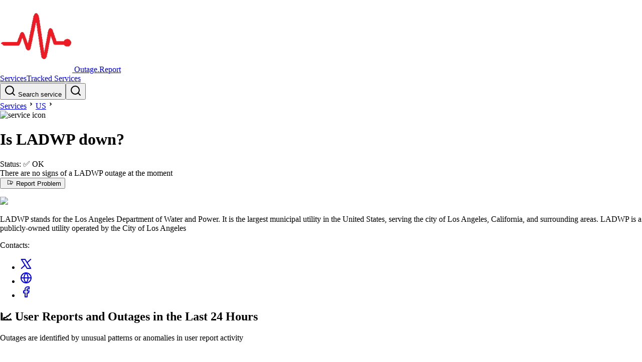

--- FILE ---
content_type: text/html
request_url: https://outage.report/us/ladwp
body_size: 11735
content:
<!DOCTYPE html><!-- MARK: Layout --><html lang="en" data-astro-cid-sckkx6r4> <head><!-- Google tag (gtag.js) --><script async src="https://www.googletagmanager.com/gtag/js?id=G-ZRS1DC2854"></script><script>
      window.dataLayer = window.dataLayer || []
      function gtag() {
        dataLayer.push(arguments)
      }
      gtag('js', new Date())
      gtag('config', 'G-ZRS1DC2854')
    </script><meta charset="UTF-8"><meta name="viewport" content="width=device-width, initial-scale=1"><link rel="icon" type="image/svg+xml" href="/static/orep-favicon-144x144.png"><meta name="generator" content="Astro v5.14.1"><title>LADWP down? Outage map, service status, incidents history</title><meta name="description" content="See if LADWP is down or it's just you. Check current status and outage map. Post yours and see other's reports and complaints"><script async src="https://pagead2.googlesyndication.com/pagead/js/adsbygoogle.js?client=ca-pub-3420388759586523" crossorigin="anonymous"></script><link rel="stylesheet" href="/_astro/index.BSLfHu27.css">
<link rel="stylesheet" href="/_astro/index.D99YkiYw.css">
<style>._badge_1suyu_1{display:flex;align-items:center;gap:5px;font-size:.8rem;border-radius:13px;border:1px solid;padding:2px 8px;background-color:var(--bg-color);color:var(--text-color)}._wrapper_1jihg_1{display:grid;place-content:center;width:30px;height:30px;color:var(--color-gray-100);background-color:var(--strokeColor, var(--color-red-600));border-radius:9999px}._wrapper_1jihg_1 svg{width:1.25rem;height:1.25rem}._pulse_1jihg_16{animation:_pulse-red_1jihg_1 2s infinite}@keyframes _pulse-red_1jihg_1{0%{transform:scale(.95);box-shadow:0 0 #ff5252b3}70%{transform:scale(1);box-shadow:0 0 0 10px #ff525200}to{transform:scale(.95);box-shadow:0 0 #ff525200}}._border_1jihg_42{border-width:2px;border-color:var(--color-white)}
</style></head> <body data-astro-cid-sckkx6r4> <script>(function(){const ENV = {"BASE_URL":"https://outage.report","ROOT_DOMAIN":"outage.report","MAP_TILES_DOMAIN":"map-tiles2.outage.report","EVENT_API_ENDPOINT":"https://event-api.outage.report/event","ENTITY_TABLE_NAME":"prd-website-entities","BUS_NAME":"prd-event-hub-bus","STAGE":"prd"};

  window.ENV = ENV
})();</script> <div class="mb-6" data-astro-cid-sckkx6r4> <style>astro-island,astro-slot,astro-static-slot{display:contents}</style><script>(()=>{var l=(n,t)=>{let i=async()=>{await(await n())()},e=typeof t.value=="object"?t.value:void 0,s={timeout:e==null?void 0:e.timeout};"requestIdleCallback"in window?window.requestIdleCallback(i,s):setTimeout(i,s.timeout||200)};(self.Astro||(self.Astro={})).idle=l;window.dispatchEvent(new Event("astro:idle"));})();</script><script>(()=>{var A=Object.defineProperty;var g=(i,o,a)=>o in i?A(i,o,{enumerable:!0,configurable:!0,writable:!0,value:a}):i[o]=a;var d=(i,o,a)=>g(i,typeof o!="symbol"?o+"":o,a);{let i={0:t=>m(t),1:t=>a(t),2:t=>new RegExp(t),3:t=>new Date(t),4:t=>new Map(a(t)),5:t=>new Set(a(t)),6:t=>BigInt(t),7:t=>new URL(t),8:t=>new Uint8Array(t),9:t=>new Uint16Array(t),10:t=>new Uint32Array(t),11:t=>1/0*t},o=t=>{let[l,e]=t;return l in i?i[l](e):void 0},a=t=>t.map(o),m=t=>typeof t!="object"||t===null?t:Object.fromEntries(Object.entries(t).map(([l,e])=>[l,o(e)]));class y extends HTMLElement{constructor(){super(...arguments);d(this,"Component");d(this,"hydrator");d(this,"hydrate",async()=>{var b;if(!this.hydrator||!this.isConnected)return;let e=(b=this.parentElement)==null?void 0:b.closest("astro-island[ssr]");if(e){e.addEventListener("astro:hydrate",this.hydrate,{once:!0});return}let c=this.querySelectorAll("astro-slot"),n={},h=this.querySelectorAll("template[data-astro-template]");for(let r of h){let s=r.closest(this.tagName);s!=null&&s.isSameNode(this)&&(n[r.getAttribute("data-astro-template")||"default"]=r.innerHTML,r.remove())}for(let r of c){let s=r.closest(this.tagName);s!=null&&s.isSameNode(this)&&(n[r.getAttribute("name")||"default"]=r.innerHTML)}let p;try{p=this.hasAttribute("props")?m(JSON.parse(this.getAttribute("props"))):{}}catch(r){let s=this.getAttribute("component-url")||"<unknown>",v=this.getAttribute("component-export");throw v&&(s+=` (export ${v})`),console.error(`[hydrate] Error parsing props for component ${s}`,this.getAttribute("props"),r),r}let u;await this.hydrator(this)(this.Component,p,n,{client:this.getAttribute("client")}),this.removeAttribute("ssr"),this.dispatchEvent(new CustomEvent("astro:hydrate"))});d(this,"unmount",()=>{this.isConnected||this.dispatchEvent(new CustomEvent("astro:unmount"))})}disconnectedCallback(){document.removeEventListener("astro:after-swap",this.unmount),document.addEventListener("astro:after-swap",this.unmount,{once:!0})}connectedCallback(){if(!this.hasAttribute("await-children")||document.readyState==="interactive"||document.readyState==="complete")this.childrenConnectedCallback();else{let e=()=>{document.removeEventListener("DOMContentLoaded",e),c.disconnect(),this.childrenConnectedCallback()},c=new MutationObserver(()=>{var n;((n=this.lastChild)==null?void 0:n.nodeType)===Node.COMMENT_NODE&&this.lastChild.nodeValue==="astro:end"&&(this.lastChild.remove(),e())});c.observe(this,{childList:!0}),document.addEventListener("DOMContentLoaded",e)}}async childrenConnectedCallback(){let e=this.getAttribute("before-hydration-url");e&&await import(e),this.start()}async start(){let e=JSON.parse(this.getAttribute("opts")),c=this.getAttribute("client");if(Astro[c]===void 0){window.addEventListener(`astro:${c}`,()=>this.start(),{once:!0});return}try{await Astro[c](async()=>{let n=this.getAttribute("renderer-url"),[h,{default:p}]=await Promise.all([import(this.getAttribute("component-url")),n?import(n):()=>()=>{}]),u=this.getAttribute("component-export")||"default";if(!u.includes("."))this.Component=h[u];else{this.Component=h;for(let f of u.split("."))this.Component=this.Component[f]}return this.hydrator=p,this.hydrate},e,this)}catch(n){console.error(`[astro-island] Error hydrating ${this.getAttribute("component-url")}`,n)}}attributeChangedCallback(){this.hydrate()}}d(y,"observedAttributes",["props"]),customElements.get("astro-island")||customElements.define("astro-island",y)}})();</script><astro-island uid="Z1qRT6U" prefix="r24" component-url="/_astro/header.DWpQ2Ue6.js" component-export="default" renderer-url="/_astro/client.-tyJS2ds.js" props="{&quot;data-astro-cid-sckkx6r4&quot;:[0,true]}" ssr client="idle" opts="{&quot;name&quot;:&quot;Header&quot;,&quot;value&quot;:true}" await-children><link rel="preload" as="image" href="/static/orep-favicon-144x144.png"/><header class="flex items-center justify-between gap-4 border-b border-b-gray-300 px-[16px] py-[10px] md:px-[32px]"><a class="flex items-center gap-1 text-2xl font-bold" href="/"><img alt="logo image" src="/static/orep-favicon-144x144.png" class="h-8 w-8"/> <!-- -->Outage.Report</a><div class="flex items-center gap-5"><div><a class="block font-bold md:hidden" href="/services">Services</a><a class="hidden font-bold md:block" href="/services">Tracked Services</a></div><div><button class="hidden h-10 min-w-64 cursor-pointer items-center gap-2 rounded-md border border-gray-300 px-3 text-gray-600 sm:flex" aria-label="search"><svg xmlns="http://www.w3.org/2000/svg" width="24" height="24" viewBox="0 0 24 24" fill="none" stroke="currentColor" stroke-width="2" stroke-linecap="round" stroke-linejoin="round" class="h-[16px] w-[16px]"><circle cx="11" cy="11" r="8"></circle><line x1="21" y1="21" x2="16.65" y2="16.65"></line></svg> Search service</button><button class="block sm:hidden" aria-label="search"><svg xmlns="http://www.w3.org/2000/svg" width="24" height="24" viewBox="0 0 24 24" fill="none" stroke="currentColor" stroke-width="2" stroke-linecap="round" stroke-linejoin="round" class="size-7"><circle cx="11" cy="11" r="8"></circle><line x1="21" y1="21" x2="16.65" y2="16.65"></line></svg></button><span hidden="" style="position:fixed;top:1px;left:1px;width:1px;height:0;padding:0;margin:-1px;overflow:hidden;clip:rect(0, 0, 0, 0);white-space:nowrap;border-width:0;display:none"></span></div></div></header><!--astro:end--></astro-island> </div> <div class="mb-10" data-astro-cid-sckkx6r4>  <main> <div class="mx-auto px-4 sm:px-8 md:max-w-[750px] mb-6"> <div class="pb-3"> <!-- MARK:   Breadcrumbs --> <link rel="preload" as="image" href="https://outage.report/logo/img-32x32-4cccf5b7d8a92594b0e9f0d24b47b8f7.avif"/><div class="flex items-center"><a href="/services">Services</a><svg xmlns="http://www.w3.org/2000/svg" viewBox="0 0 24 24" height="18" width="18"><path d="M12.1717 12.0005L9.34326 9.17203L10.7575 7.75781L15.0001 12.0005L10.7575 16.2431L9.34326 14.8289L12.1717 12.0005Z"></path></svg><a href="/us">US</a><svg xmlns="http://www.w3.org/2000/svg" viewBox="0 0 24 24" height="18" width="18"><path d="M12.1717 12.0005L9.34326 9.17203L10.7575 7.75781L15.0001 12.0005L10.7575 16.2431L9.34326 14.8289L12.1717 12.0005Z"></path></svg><div class="flex items-center text-lg"><img alt="service icon" class="mr-[3px] inline h-[18px] w-[18px] rounded-full border border-gray-300" src="https://outage.report/logo/img-32x32-4cccf5b7d8a92594b0e9f0d24b47b8f7.avif"/><h1 class="inline font-bold">Is LADWP down?</h1></div></div> </div> <div class="flex-1"> <!-- MARK:   Status --> <div> <astro-island uid="1L6CjM" prefix="r15" component-url="/_astro/status-panel.ni3nk03_.js" component-export="StatusPanel" renderer-url="/_astro/client.-tyJS2ds.js" props="{&quot;status&quot;:[0,&quot;ok&quot;],&quot;service&quot;:[0,{&quot;id&quot;:[0,&quot;ladwp|us&quot;],&quot;title&quot;:[0,&quot;LADWP&quot;],&quot;logo&quot;:[0,{&quot;key&quot;:[0,&quot;logo/ladwp-t5o0si-logo-a0c32de7725457e6509c61854ef8f7c0.avif&quot;],&quot;sourceBucketName&quot;:[0,&quot;prd-admin-s3-logobucketeb73fe35-epgnl5j4tj56&quot;],&quot;filename&quot;:[0,&quot;ladwp-t5o0si-logo-a0c32de7725457e6509c61854ef8f7c0.avif&quot;],&quot;format&quot;:[0,&quot;avif&quot;],&quot;width&quot;:[0,300],&quot;height&quot;:[0,141]}],&quot;companyUrl&quot;:[0,&quot;https://www.ladwp.com/&quot;]}]}" ssr client="idle" opts="{&quot;name&quot;:&quot;StatusPanel&quot;,&quot;value&quot;:true}" await-children><link rel="preload" as="image" href="https://outage.report/logo/ladwp-t5o0si-logo-a0c32de7725457e6509c61854ef8f7c0.avif"/><div class="-mx-3 mb-6 flex gap-2 rounded-sm border bg-gray-50 shadow-sm md:gap-2 border-green-400 shadow-green-300"><div class="flex w-full"><div class="font-chakra flex-1 px-2 py-2 leading-tight sm:py-6 sm:pl-6"><div data-nosnippet="" class="mb-2"><span class="">Status:</span> <!-- -->✅ <span class="font-bold">OK</span></div><div data-nosnippet="" class="mb-4"><div class="text-green-950">There are no signs of a LADWP outage at the moment</div></div><div><div class="font-chakra flex flex-col gap-2 sm:flex-row sm:items-center sm:gap-4"><button class="shadow-button-shadow flex cursor-pointer items-center justify-center gap-2 rounded-sm border border-black px-6 py-2 font-semibold transition-all active:translate-x-[2px] active:translate-y-[2px] active:shadow-none disabled:border-gray-200 disabled:bg-gray-50 disabled:text-gray-500 disabled:shadow-none dark:disabled:border-gray-700 dark:disabled:bg-gray-800/20 bg-gray-200 text-black"><svg xmlns="http://www.w3.org/2000/svg" width="24" height="1em" fill="currentColor" viewBox="0 0 256 256"><path d="M228.54,86.66l-176.06-54A16,16,0,0,0,32,48V192a16,16,0,0,0,16,16,16,16,0,0,0,4.52-.65L136,181.73V192a16,16,0,0,0,16,16h32a16,16,0,0,0,16-16v-29.9l28.54-8.75A16.09,16.09,0,0,0,240,138V102A16.09,16.09,0,0,0,228.54,86.66ZM136,165,48,192V48l88,27Zm48,27H152V176.82L184,167Zm40-54-.11,0L152,160.08V79.92l71.89,22,.11,0v36Z"></path></svg>Report Problem</button><p></p></div></div></div><div class="hidden self-center px-10 sm:block"><a href="https://www.ladwp.com/" target="_blank" rel="noreferrer"><img class="max-w-[100px]" src="https://outage.report/logo/ladwp-t5o0si-logo-a0c32de7725457e6509c61854ef8f7c0.avif"/></a></div></div></div><!--astro:end--></astro-island> <!-- <LastIncidentText
            ongoingIncident={ongoingIncident}
            latestIncident={latestIncident}
            serviceId={service.id}
          /> --> </div> <!-- MARK:   Desc --> <p class="text-sm italic text-gray-500 mb-2"> LADWP stands for the Los Angeles Department of Water and Power. It is the largest municipal utility in the United States, serving the city of Los Angeles, California, and surrounding areas. LADWP is a publicly-owned utility operated by the City of Los Angeles </p> <!-- MARK:   StatusPage -->  <!-- MARK:   Contacts --> <div class="mr-4 flex items-center gap-2 text-sm"> <span class="">Contacts: </span> <ul class="flex list-none"><li class="px-1"><a href="https://x.com/LADWP" class="text-inherit" title="@LADWP" target="_blank" rel="noreferrer"><svg xmlns="http://www.w3.org/2000/svg" width="24" height="24" viewBox="0 0 24 24" fill="none" stroke="currentColor" stroke-width="2" stroke-linecap="round" stroke-linejoin="round" class="h-[18px] w-[18px]"><polygon class="st0" points="21.3,21.1 9.9,2.9 2.7,2.9 14.1,21.1 "></polygon><line class="st0" x1="2.7" y1="21.1" x2="9.9" y2="14.5"></line><line class="st0" x1="14.1" y1="9.5" x2="21.3" y2="2.9"></line></svg></a></li><li class="px-1"><a href="https://www.ladwp.com/ladwp/faces/footer/globalcontactus" class="text-inherit" title="https://www.ladwp.com/ladwp/faces/footer/globalcontactus" target="_blank" rel="noreferrer"><svg xmlns="http://www.w3.org/2000/svg" width="24" height="24" viewBox="0 0 24 24" fill="none" stroke="currentColor" stroke-width="2" stroke-linecap="round" stroke-linejoin="round" class="h-[18px] w-[18px]"><circle cx="12" cy="12" r="10"></circle><line x1="2" y1="12" x2="22" y2="12"></line><path d="M12 2a15.3 15.3 0 0 1 4 10 15.3 15.3 0 0 1-4 10 15.3 15.3 0 0 1-4-10 15.3 15.3 0 0 1 4-10z"></path></svg></a></li><li class="px-1"><a href="https://www.facebook.com/LADWP/" class="text-inherit" title="https://www.facebook.com/LADWP/" target="_blank" rel="noreferrer"><svg xmlns="http://www.w3.org/2000/svg" width="24" height="24" viewBox="0 0 24 24" fill="none" stroke="currentColor" stroke-width="2" stroke-linecap="round" stroke-linejoin="round" class="h-[18px] w-[18px]"><path d="M18 2h-3a5 5 0 0 0-5 5v3H7v4h3v8h4v-8h3l1-4h-4V7a1 1 0 0 1 1-1h3z"></path></svg></a></li></ul> </div> </div> </div> <div class="mx-auto px-4 sm:px-8 md:max-w-[750px]"> <div class="flex flex-col md:flex-row md:gap-8 mb-10"> <script>(()=>{var e=async t=>{await(await t())()};(self.Astro||(self.Astro={})).only=e;window.dispatchEvent(new Event("astro:only"));})();</script><script>(()=>{var a=(s,i,o)=>{let r=async()=>{await(await s())()},t=typeof i.value=="object"?i.value:void 0,c={rootMargin:t==null?void 0:t.rootMargin},n=new IntersectionObserver(e=>{for(let l of e)if(l.isIntersecting){n.disconnect(),r();break}},c);for(let e of o.children)n.observe(e)};(self.Astro||(self.Astro={})).visible=a;window.dispatchEvent(new Event("astro:visible"));})();</script><history-wrapper class="border border-white">   <astro-island uid="2rcntw" prefix="r17" component-url="/_astro/date-warning.Bf_BW1hb.js" component-export="default" renderer-url="/_astro/client.-tyJS2ds.js" props="{}" ssr client="idle" opts="{&quot;name&quot;:&quot;DateWarning&quot;,&quot;value&quot;:true}"></astro-island> <div class="relative isolate flex-1"> <!-- MARK:   Chart --> <!-- Header as separate island b/c Chart itself needs to be client only --> <astro-island uid="1N3UcB" prefix="r18" component-url="/_astro/chart-header-island.BYbxsmyC.js" component-export="default" renderer-url="/_astro/client.-tyJS2ds.js" props="{}" ssr client="idle" opts="{&quot;name&quot;:&quot;ChartHeaderIsland&quot;,&quot;value&quot;:true}" await-children><div class="text-lg leading-tight font-semibold"><h2>📈 User Reports and Outages <!-- -->in the Last 24 Hours</h2></div><div class="text-sm text-gray-500">Outages are identified by unusual patterns or anomalies in user report activity</div><!--astro:end--></astro-island> <astro-island uid="ZNIkUy" component-url="/_astro/chart-island.B43NS9wr.js" component-export="default" renderer-url="/_astro/client.-tyJS2ds.js" props="{&quot;chartdataInit&quot;:[0,{&quot;serviceId&quot;:[0,&quot;ladwp|us&quot;],&quot;threshold&quot;:[0,4],&quot;timeseries&quot;:[1,[[0,{&quot;count&quot;:[0,1],&quot;ts&quot;:[0,1768450500000]}]]],&quot;timestamp&quot;:[0,1768450646000]}],&quot;incidentsInit&quot;:[1,[]],&quot;serviceId&quot;:[0,&quot;ladwp|us&quot;],&quot;logo&quot;:[0,{&quot;src&quot;:[0,&quot;https://outage.report/logo/ladwp-t5o0si-logo-a0c32de7725457e6509c61854ef8f7c0.avif&quot;],&quot;width&quot;:[0,300],&quot;height&quot;:[0,141]}],&quot;height&quot;:[0,230]}" ssr client="only" opts="{&quot;name&quot;:&quot;ChartIsland&quot;,&quot;value&quot;:&quot;react&quot;}" await-children><div style="height:230px"></div><template data-astro-template="fallback"><div style="height:230px"></div></template><!--astro:end--></astro-island> <!-- MARK:   Map --> <div class="mb-4"> <astro-island uid="Z27GcMR" prefix="r26" component-url="/_astro/map-island.CoTJoNGd.js" component-export="default" renderer-url="/_astro/client.-tyJS2ds.js" props="{&quot;service&quot;:[0,{&quot;id&quot;:[0,&quot;ladwp|us&quot;],&quot;title&quot;:[0,&quot;LADWP&quot;]}],&quot;mapTilesDomain&quot;:[0,&quot;map-tiles2.outage.report&quot;],&quot;mapHeight&quot;:[0,290]}" ssr client="visible" opts="{&quot;name&quot;:&quot;MapIsland&quot;,&quot;value&quot;:true}" await-children><h2 class="text-lg font-semibold">🌐 <!-- -->LADWP<!-- --> Outage Map</h2><div class="mb-1 text-sm text-gray-500">The map is generated based on the locations of users who submitted reports on the site</div><figure><div class="_overlay_1tg0z_1"><div style="position:relative;width:100%;height:290px"></div></div><figcaption class="text-right text-sm font-thin italic">LADWP<!-- --> outage map · <!-- -->2026-01-18</figcaption></figure><template data-astro-template="fallback"><div style="height:290px"></div></template><!--astro:end--></astro-island> </div> <!-- MARK:   Incidents --> <div class="mb-2 text-sm"> <astro-island uid="Z1ISFaq" prefix="r19" component-url="/_astro/day-incidents-island.DKy9o8eX.js" component-export="default" renderer-url="/_astro/client.-tyJS2ds.js" props="{&quot;service&quot;:[0,{&quot;id&quot;:[0,&quot;ladwp|us&quot;],&quot;title&quot;:[0,&quot;LADWP&quot;],&quot;countryCode&quot;:[0,&quot;us&quot;]}],&quot;incidentsInit&quot;:[1,[]]}" ssr client="visible" opts="{&quot;name&quot;:&quot;DayIncidentsIsland&quot;,&quot;value&quot;:true}" await-children><div>We have not detected any LADWP outages in the past 24 hours</div><!--astro:end--></astro-island> </div> <!-- MARK:   Summary --> <div class="mb-2 text-sm"> <astro-island uid="1PUt4r" prefix="r20" component-url="/_astro/summary-island.BXDX4LSD.js" component-export="default" renderer-url="/_astro/client.-tyJS2ds.js" props="{&quot;summariesInit&quot;:[0],&quot;service&quot;:[0,{&quot;id&quot;:[0,&quot;ladwp|us&quot;],&quot;countryCode&quot;:[0,&quot;us&quot;]}]}" ssr client="visible" opts="{&quot;name&quot;:&quot;SummaryIsland&quot;,&quot;value&quot;:true}" await-children><div></div><!--astro:end--></astro-island> </div> </div>  </history-wrapper> <script type="module" src="/_astro/HistoryWrapper.astro_astro_type_script_index_0_lang.BchjMWKU.js"></script> <div class="relative"> <!-- MARK:   Calendar --> <div class="hidden md:sticky md:top-8 md:block"> <astro-island uid="Z2rDS8A" prefix="r21" component-url="/_astro/calendar-island.tzkHXoEy.js" component-export="default" renderer-url="/_astro/client.-tyJS2ds.js" props="{&quot;calendarMonths&quot;:[1,[[0,{&quot;month&quot;:[0,&quot;2026-01-01&quot;],&quot;days&quot;:[1,[[0,{&quot;date&quot;:[0,&quot;2026-01-15&quot;],&quot;month&quot;:[0,&quot;2026-01-01&quot;],&quot;total&quot;:[0,1],&quot;incidentCount&quot;:[0,0],&quot;secondsInIncidents&quot;:[0,0],&quot;tz&quot;:[0,&quot;UTC&quot;]}],[0,{&quot;date&quot;:[0,&quot;2026-01-10&quot;],&quot;month&quot;:[0,&quot;2026-01-01&quot;],&quot;total&quot;:[0,1],&quot;incidentCount&quot;:[0,0],&quot;secondsInIncidents&quot;:[0,0],&quot;tz&quot;:[0,&quot;UTC&quot;]}]]]}],[0,{&quot;month&quot;:[0,&quot;2025-12-01&quot;],&quot;days&quot;:[1,[[0,{&quot;date&quot;:[0,&quot;2025-12-27&quot;],&quot;month&quot;:[0,&quot;2025-12-01&quot;],&quot;total&quot;:[0,1],&quot;incidentCount&quot;:[0,0],&quot;secondsInIncidents&quot;:[0,0],&quot;tz&quot;:[0,&quot;UTC&quot;]}],[0,{&quot;date&quot;:[0,&quot;2025-12-25&quot;],&quot;month&quot;:[0,&quot;2025-12-01&quot;],&quot;total&quot;:[0,1],&quot;incidentCount&quot;:[0,0],&quot;secondsInIncidents&quot;:[0,0],&quot;tz&quot;:[0,&quot;UTC&quot;]}],[0,{&quot;date&quot;:[0,&quot;2025-12-24&quot;],&quot;month&quot;:[0,&quot;2025-12-01&quot;],&quot;total&quot;:[0,4],&quot;incidentCount&quot;:[0,0],&quot;secondsInIncidents&quot;:[0,0],&quot;tz&quot;:[0,&quot;UTC&quot;]}]]]}],[0,{&quot;month&quot;:[0,&quot;2025-11-01&quot;],&quot;days&quot;:[1,[[0,{&quot;date&quot;:[0,&quot;2025-11-24&quot;],&quot;month&quot;:[0,&quot;2025-11-01&quot;],&quot;total&quot;:[0,1],&quot;incidentCount&quot;:[0,0],&quot;secondsInIncidents&quot;:[0,0],&quot;tz&quot;:[0,&quot;UTC&quot;]}],[0,{&quot;date&quot;:[0,&quot;2025-11-21&quot;],&quot;month&quot;:[0,&quot;2025-11-01&quot;],&quot;total&quot;:[0,1],&quot;incidentCount&quot;:[0,0],&quot;secondsInIncidents&quot;:[0,0],&quot;tz&quot;:[0,&quot;UTC&quot;]}],[0,{&quot;date&quot;:[0,&quot;2025-11-11&quot;],&quot;month&quot;:[0,&quot;2025-11-01&quot;],&quot;total&quot;:[0,1],&quot;incidentCount&quot;:[0,0],&quot;secondsInIncidents&quot;:[0,0],&quot;tz&quot;:[0,&quot;UTC&quot;]}],[0,{&quot;date&quot;:[0,&quot;2025-11-09&quot;],&quot;month&quot;:[0,&quot;2025-11-01&quot;],&quot;total&quot;:[0,2],&quot;incidentCount&quot;:[0,0],&quot;secondsInIncidents&quot;:[0,0],&quot;tz&quot;:[0,&quot;UTC&quot;]}],[0,{&quot;date&quot;:[0,&quot;2025-11-08&quot;],&quot;month&quot;:[0,&quot;2025-11-01&quot;],&quot;total&quot;:[0,8],&quot;incidentCount&quot;:[0,0],&quot;secondsInIncidents&quot;:[0,0],&quot;tz&quot;:[0,&quot;UTC&quot;]}],[0,{&quot;date&quot;:[0,&quot;2025-11-05&quot;],&quot;month&quot;:[0,&quot;2025-11-01&quot;],&quot;total&quot;:[0,1],&quot;incidentCount&quot;:[0,0],&quot;secondsInIncidents&quot;:[0,0],&quot;tz&quot;:[0,&quot;UTC&quot;]}],[0,{&quot;date&quot;:[0,&quot;2025-11-04&quot;],&quot;month&quot;:[0,&quot;2025-11-01&quot;],&quot;total&quot;:[0,1],&quot;incidentCount&quot;:[0,0],&quot;secondsInIncidents&quot;:[0,0],&quot;tz&quot;:[0,&quot;UTC&quot;]}]]]}],[0,{&quot;month&quot;:[0,&quot;2025-10-01&quot;],&quot;days&quot;:[1,[[0,{&quot;date&quot;:[0,&quot;2025-10-23&quot;],&quot;month&quot;:[0,&quot;2025-10-01&quot;],&quot;total&quot;:[0,1],&quot;incidentCount&quot;:[0,0],&quot;secondsInIncidents&quot;:[0,0],&quot;tz&quot;:[0,&quot;UTC&quot;]}],[0,{&quot;date&quot;:[0,&quot;2025-10-19&quot;],&quot;month&quot;:[0,&quot;2025-10-01&quot;],&quot;total&quot;:[0,1],&quot;incidentCount&quot;:[0,0],&quot;secondsInIncidents&quot;:[0,0],&quot;tz&quot;:[0,&quot;UTC&quot;]}],[0,{&quot;date&quot;:[0,&quot;2025-10-14&quot;],&quot;month&quot;:[0,&quot;2025-10-01&quot;],&quot;total&quot;:[0,1],&quot;incidentCount&quot;:[0,0],&quot;secondsInIncidents&quot;:[0,0],&quot;tz&quot;:[0,&quot;UTC&quot;]}],[0,{&quot;date&quot;:[0,&quot;2025-10-02&quot;],&quot;month&quot;:[0,&quot;2025-10-01&quot;],&quot;total&quot;:[0,0],&quot;incidentCount&quot;:[0,0],&quot;secondsInIncidents&quot;:[0,0],&quot;tz&quot;:[0,&quot;UTC&quot;]}]]]}]]]}" ssr client="visible" opts="{&quot;name&quot;:&quot;CalendarIsland&quot;,&quot;value&quot;:true}" await-children><div class="flex flex-col items-center gap-2"><header class="font-thin uppercase">Jan</header><div class="grid-cols-calDays grid gap-1 p-1" style="grid-template-columns:repeat(7, 17px)"><div></div><div></div><div></div><button class="h-[17px] w-[17px] cursor-pointer rounded-sm border border-yellow-700 bg-white"><div class="sr-only">2026-01-01</div></button><button class="h-[17px] w-[17px] cursor-pointer rounded-sm border border-yellow-700 bg-white"><div class="sr-only">2026-01-02</div></button><button class="h-[17px] w-[17px] cursor-pointer rounded-sm border border-yellow-700 bg-white"><div class="sr-only">2026-01-03</div></button><button class="h-[17px] w-[17px] cursor-pointer rounded-sm border border-yellow-700 bg-white"><div class="sr-only">2026-01-04</div></button><button class="h-[17px] w-[17px] cursor-pointer rounded-sm border border-yellow-700 bg-white"><div class="sr-only">2026-01-05</div></button><button class="h-[17px] w-[17px] cursor-pointer rounded-sm border border-yellow-700 bg-white"><div class="sr-only">2026-01-06</div></button><button class="h-[17px] w-[17px] cursor-pointer rounded-sm border border-yellow-700 bg-white"><div class="sr-only">2026-01-07</div></button><button class="h-[17px] w-[17px] cursor-pointer rounded-sm border border-yellow-700 bg-white"><div class="sr-only">2026-01-08</div></button><button class="h-[17px] w-[17px] cursor-pointer rounded-sm border border-yellow-700 bg-white"><div class="sr-only">2026-01-09</div></button><button class="h-[17px] w-[17px] cursor-pointer rounded-sm border border-yellow-700 bg-amber-50"><div class="sr-only">2026-01-10</div></button><button class="h-[17px] w-[17px] cursor-pointer rounded-sm border border-yellow-700 bg-white"><div class="sr-only">2026-01-11</div></button><button class="h-[17px] w-[17px] cursor-pointer rounded-sm border border-yellow-700 bg-white"><div class="sr-only">2026-01-12</div></button><button class="h-[17px] w-[17px] cursor-pointer rounded-sm border border-yellow-700 bg-white"><div class="sr-only">2026-01-13</div></button><button class="h-[17px] w-[17px] cursor-pointer rounded-sm border border-yellow-700 bg-white"><div class="sr-only">2026-01-14</div></button><button class="h-[17px] w-[17px] cursor-pointer rounded-sm border border-yellow-700 bg-amber-50"><div class="sr-only">2026-01-15</div></button><button class="h-[17px] w-[17px] cursor-pointer rounded-sm border border-yellow-700 bg-white"><div class="sr-only">2026-01-16</div></button><button class="h-[17px] w-[17px] cursor-pointer rounded-sm border border-yellow-700 bg-white"><div class="sr-only">2026-01-17</div></button><button class="h-[17px] w-[17px] cursor-pointer rounded-sm border border-yellow-700 bg-white"><div class="sr-only">2026-01-18</div></button></div></div><div class="flex flex-col items-center gap-2"><header class="font-thin uppercase">Dec</header><div class="grid-cols-calDays grid gap-1 p-1" style="grid-template-columns:repeat(7, 17px)"><button class="h-[17px] w-[17px] cursor-pointer rounded-sm border border-yellow-700 bg-white"><div class="sr-only">2025-12-01</div></button><button class="h-[17px] w-[17px] cursor-pointer rounded-sm border border-yellow-700 bg-white"><div class="sr-only">2025-12-02</div></button><button class="h-[17px] w-[17px] cursor-pointer rounded-sm border border-yellow-700 bg-white"><div class="sr-only">2025-12-03</div></button><button class="h-[17px] w-[17px] cursor-pointer rounded-sm border border-yellow-700 bg-white"><div class="sr-only">2025-12-04</div></button><button class="h-[17px] w-[17px] cursor-pointer rounded-sm border border-yellow-700 bg-white"><div class="sr-only">2025-12-05</div></button><button class="h-[17px] w-[17px] cursor-pointer rounded-sm border border-yellow-700 bg-white"><div class="sr-only">2025-12-06</div></button><button class="h-[17px] w-[17px] cursor-pointer rounded-sm border border-yellow-700 bg-white"><div class="sr-only">2025-12-07</div></button><button class="h-[17px] w-[17px] cursor-pointer rounded-sm border border-yellow-700 bg-white"><div class="sr-only">2025-12-08</div></button><button class="h-[17px] w-[17px] cursor-pointer rounded-sm border border-yellow-700 bg-white"><div class="sr-only">2025-12-09</div></button><button class="h-[17px] w-[17px] cursor-pointer rounded-sm border border-yellow-700 bg-white"><div class="sr-only">2025-12-10</div></button><button class="h-[17px] w-[17px] cursor-pointer rounded-sm border border-yellow-700 bg-white"><div class="sr-only">2025-12-11</div></button><button class="h-[17px] w-[17px] cursor-pointer rounded-sm border border-yellow-700 bg-white"><div class="sr-only">2025-12-12</div></button><button class="h-[17px] w-[17px] cursor-pointer rounded-sm border border-yellow-700 bg-white"><div class="sr-only">2025-12-13</div></button><button class="h-[17px] w-[17px] cursor-pointer rounded-sm border border-yellow-700 bg-white"><div class="sr-only">2025-12-14</div></button><button class="h-[17px] w-[17px] cursor-pointer rounded-sm border border-yellow-700 bg-white"><div class="sr-only">2025-12-15</div></button><button class="h-[17px] w-[17px] cursor-pointer rounded-sm border border-yellow-700 bg-white"><div class="sr-only">2025-12-16</div></button><button class="h-[17px] w-[17px] cursor-pointer rounded-sm border border-yellow-700 bg-white"><div class="sr-only">2025-12-17</div></button><button class="h-[17px] w-[17px] cursor-pointer rounded-sm border border-yellow-700 bg-white"><div class="sr-only">2025-12-18</div></button><button class="h-[17px] w-[17px] cursor-pointer rounded-sm border border-yellow-700 bg-white"><div class="sr-only">2025-12-19</div></button><button class="h-[17px] w-[17px] cursor-pointer rounded-sm border border-yellow-700 bg-white"><div class="sr-only">2025-12-20</div></button><button class="h-[17px] w-[17px] cursor-pointer rounded-sm border border-yellow-700 bg-white"><div class="sr-only">2025-12-21</div></button><button class="h-[17px] w-[17px] cursor-pointer rounded-sm border border-yellow-700 bg-white"><div class="sr-only">2025-12-22</div></button><button class="h-[17px] w-[17px] cursor-pointer rounded-sm border border-yellow-700 bg-white"><div class="sr-only">2025-12-23</div></button><button class="h-[17px] w-[17px] cursor-pointer rounded-sm border border-yellow-700 bg-amber-50"><div class="sr-only">2025-12-24</div></button><button class="h-[17px] w-[17px] cursor-pointer rounded-sm border border-yellow-700 bg-amber-50"><div class="sr-only">2025-12-25</div></button><button class="h-[17px] w-[17px] cursor-pointer rounded-sm border border-yellow-700 bg-white"><div class="sr-only">2025-12-26</div></button><button class="h-[17px] w-[17px] cursor-pointer rounded-sm border border-yellow-700 bg-amber-50"><div class="sr-only">2025-12-27</div></button><button class="h-[17px] w-[17px] cursor-pointer rounded-sm border border-yellow-700 bg-white"><div class="sr-only">2025-12-28</div></button><button class="h-[17px] w-[17px] cursor-pointer rounded-sm border border-yellow-700 bg-white"><div class="sr-only">2025-12-29</div></button><button class="h-[17px] w-[17px] cursor-pointer rounded-sm border border-yellow-700 bg-white"><div class="sr-only">2025-12-30</div></button><button class="h-[17px] w-[17px] cursor-pointer rounded-sm border border-yellow-700 bg-white"><div class="sr-only">2025-12-31</div></button></div></div><div class="flex flex-col items-center gap-2"><header class="font-thin uppercase">Nov</header><div class="grid-cols-calDays grid gap-1 p-1" style="grid-template-columns:repeat(7, 17px)"><div></div><div></div><div></div><div></div><div></div><button class="h-[17px] w-[17px] cursor-pointer rounded-sm border border-yellow-700 bg-white"><div class="sr-only">2025-11-01</div></button><button class="h-[17px] w-[17px] cursor-pointer rounded-sm border border-yellow-700 bg-white"><div class="sr-only">2025-11-02</div></button><button class="h-[17px] w-[17px] cursor-pointer rounded-sm border border-yellow-700 bg-white"><div class="sr-only">2025-11-03</div></button><button class="h-[17px] w-[17px] cursor-pointer rounded-sm border border-yellow-700 bg-amber-50"><div class="sr-only">2025-11-04</div></button><button class="h-[17px] w-[17px] cursor-pointer rounded-sm border border-yellow-700 bg-amber-50"><div class="sr-only">2025-11-05</div></button><button class="h-[17px] w-[17px] cursor-pointer rounded-sm border border-yellow-700 bg-white"><div class="sr-only">2025-11-06</div></button><button class="h-[17px] w-[17px] cursor-pointer rounded-sm border border-yellow-700 bg-white"><div class="sr-only">2025-11-07</div></button><button class="h-[17px] w-[17px] cursor-pointer rounded-sm border border-yellow-700 bg-amber-50"><div class="sr-only">2025-11-08</div></button><button class="h-[17px] w-[17px] cursor-pointer rounded-sm border border-yellow-700 bg-amber-50"><div class="sr-only">2025-11-09</div></button><button class="h-[17px] w-[17px] cursor-pointer rounded-sm border border-yellow-700 bg-white"><div class="sr-only">2025-11-10</div></button><button class="h-[17px] w-[17px] cursor-pointer rounded-sm border border-yellow-700 bg-amber-50"><div class="sr-only">2025-11-11</div></button><button class="h-[17px] w-[17px] cursor-pointer rounded-sm border border-yellow-700 bg-white"><div class="sr-only">2025-11-12</div></button><button class="h-[17px] w-[17px] cursor-pointer rounded-sm border border-yellow-700 bg-white"><div class="sr-only">2025-11-13</div></button><button class="h-[17px] w-[17px] cursor-pointer rounded-sm border border-yellow-700 bg-white"><div class="sr-only">2025-11-14</div></button><button class="h-[17px] w-[17px] cursor-pointer rounded-sm border border-yellow-700 bg-white"><div class="sr-only">2025-11-15</div></button><button class="h-[17px] w-[17px] cursor-pointer rounded-sm border border-yellow-700 bg-white"><div class="sr-only">2025-11-16</div></button><button class="h-[17px] w-[17px] cursor-pointer rounded-sm border border-yellow-700 bg-white"><div class="sr-only">2025-11-17</div></button><button class="h-[17px] w-[17px] cursor-pointer rounded-sm border border-yellow-700 bg-white"><div class="sr-only">2025-11-18</div></button><button class="h-[17px] w-[17px] cursor-pointer rounded-sm border border-yellow-700 bg-white"><div class="sr-only">2025-11-19</div></button><button class="h-[17px] w-[17px] cursor-pointer rounded-sm border border-yellow-700 bg-white"><div class="sr-only">2025-11-20</div></button><button class="h-[17px] w-[17px] cursor-pointer rounded-sm border border-yellow-700 bg-amber-50"><div class="sr-only">2025-11-21</div></button><button class="h-[17px] w-[17px] cursor-pointer rounded-sm border border-yellow-700 bg-white"><div class="sr-only">2025-11-22</div></button><button class="h-[17px] w-[17px] cursor-pointer rounded-sm border border-yellow-700 bg-white"><div class="sr-only">2025-11-23</div></button><button class="h-[17px] w-[17px] cursor-pointer rounded-sm border border-yellow-700 bg-amber-50"><div class="sr-only">2025-11-24</div></button><button class="h-[17px] w-[17px] cursor-pointer rounded-sm border border-yellow-700 bg-white"><div class="sr-only">2025-11-25</div></button><button class="h-[17px] w-[17px] cursor-pointer rounded-sm border border-yellow-700 bg-white"><div class="sr-only">2025-11-26</div></button><button class="h-[17px] w-[17px] cursor-pointer rounded-sm border border-yellow-700 bg-white"><div class="sr-only">2025-11-27</div></button><button class="h-[17px] w-[17px] cursor-pointer rounded-sm border border-yellow-700 bg-white"><div class="sr-only">2025-11-28</div></button><button class="h-[17px] w-[17px] cursor-pointer rounded-sm border border-yellow-700 bg-white"><div class="sr-only">2025-11-29</div></button><button class="h-[17px] w-[17px] cursor-pointer rounded-sm border border-yellow-700 bg-white"><div class="sr-only">2025-11-30</div></button></div></div><div class="flex flex-col items-center gap-2"><header class="font-thin uppercase">Oct</header><div class="grid-cols-calDays grid gap-1 p-1" style="grid-template-columns:repeat(7, 17px)"><div></div><div></div><button class="h-[17px] w-[17px] cursor-pointer rounded-sm border border-yellow-700 bg-white"><div class="sr-only">2025-10-01</div></button><button class="h-[17px] w-[17px] cursor-pointer rounded-sm border border-yellow-700 bg-white"><div class="sr-only">2025-10-02</div></button><button class="h-[17px] w-[17px] cursor-pointer rounded-sm border border-yellow-700 bg-white"><div class="sr-only">2025-10-03</div></button><button class="h-[17px] w-[17px] cursor-pointer rounded-sm border border-yellow-700 bg-white"><div class="sr-only">2025-10-04</div></button><button class="h-[17px] w-[17px] cursor-pointer rounded-sm border border-yellow-700 bg-white"><div class="sr-only">2025-10-05</div></button><button class="h-[17px] w-[17px] cursor-pointer rounded-sm border border-yellow-700 bg-white"><div class="sr-only">2025-10-06</div></button><button class="h-[17px] w-[17px] cursor-pointer rounded-sm border border-yellow-700 bg-white"><div class="sr-only">2025-10-07</div></button><button class="h-[17px] w-[17px] cursor-pointer rounded-sm border border-yellow-700 bg-white"><div class="sr-only">2025-10-08</div></button><button class="h-[17px] w-[17px] cursor-pointer rounded-sm border border-yellow-700 bg-white"><div class="sr-only">2025-10-09</div></button><button class="h-[17px] w-[17px] cursor-pointer rounded-sm border border-yellow-700 bg-white"><div class="sr-only">2025-10-10</div></button><button class="h-[17px] w-[17px] cursor-pointer rounded-sm border border-yellow-700 bg-white"><div class="sr-only">2025-10-11</div></button><button class="h-[17px] w-[17px] cursor-pointer rounded-sm border border-yellow-700 bg-white"><div class="sr-only">2025-10-12</div></button><button class="h-[17px] w-[17px] cursor-pointer rounded-sm border border-yellow-700 bg-white"><div class="sr-only">2025-10-13</div></button><button class="h-[17px] w-[17px] cursor-pointer rounded-sm border border-yellow-700 bg-amber-50"><div class="sr-only">2025-10-14</div></button><button class="h-[17px] w-[17px] cursor-pointer rounded-sm border border-yellow-700 bg-white"><div class="sr-only">2025-10-15</div></button><button class="h-[17px] w-[17px] cursor-pointer rounded-sm border border-yellow-700 bg-white"><div class="sr-only">2025-10-16</div></button><button class="h-[17px] w-[17px] cursor-pointer rounded-sm border border-yellow-700 bg-white"><div class="sr-only">2025-10-17</div></button><button class="h-[17px] w-[17px] cursor-pointer rounded-sm border border-yellow-700 bg-white"><div class="sr-only">2025-10-18</div></button><button class="h-[17px] w-[17px] cursor-pointer rounded-sm border border-yellow-700 bg-amber-50"><div class="sr-only">2025-10-19</div></button><button class="h-[17px] w-[17px] cursor-pointer rounded-sm border border-yellow-700 bg-white"><div class="sr-only">2025-10-20</div></button><button class="h-[17px] w-[17px] cursor-pointer rounded-sm border border-yellow-700 bg-white"><div class="sr-only">2025-10-21</div></button><button class="h-[17px] w-[17px] cursor-pointer rounded-sm border border-yellow-700 bg-white"><div class="sr-only">2025-10-22</div></button><button class="h-[17px] w-[17px] cursor-pointer rounded-sm border border-yellow-700 bg-amber-50"><div class="sr-only">2025-10-23</div></button><button class="h-[17px] w-[17px] cursor-pointer rounded-sm border border-yellow-700 bg-white"><div class="sr-only">2025-10-24</div></button><button class="h-[17px] w-[17px] cursor-pointer rounded-sm border border-yellow-700 bg-white"><div class="sr-only">2025-10-25</div></button><button class="h-[17px] w-[17px] cursor-pointer rounded-sm border border-yellow-700 bg-white"><div class="sr-only">2025-10-26</div></button><button class="h-[17px] w-[17px] cursor-pointer rounded-sm border border-yellow-700 bg-white"><div class="sr-only">2025-10-27</div></button><button class="h-[17px] w-[17px] cursor-pointer rounded-sm border border-yellow-700 bg-white"><div class="sr-only">2025-10-28</div></button><button class="h-[17px] w-[17px] cursor-pointer rounded-sm border border-yellow-700 bg-white"><div class="sr-only">2025-10-29</div></button><button class="h-[17px] w-[17px] cursor-pointer rounded-sm border border-yellow-700 bg-white"><div class="sr-only">2025-10-30</div></button><button class="h-[17px] w-[17px] cursor-pointer rounded-sm border border-yellow-700 bg-white"><div class="sr-only">2025-10-31</div></button></div></div><!--astro:end--></astro-island> </div> </div> </div> <!-- MARK:   !!! Reports
      <div class="text-lg font-bold">Reports:</div>
      <ReportsIsland reports={reports} />

      MARK:   !!! Past Incidents
      <div class="text-lg font-bold">Past Incidents:</div>
      <PastIncidentsIsland incidents={pastIncidents} /> --> <!-- MARK:   Tweets --> <div> <h2 class="text-lg font-semibold">🔎 Social Media Monitoring</h2> <div class="mb-6 text-sm text-gray-500">
We monitor social media to detect signals that indicate issues with services
</div> <astro-island uid="Z1NnkXU" prefix="r22" component-url="/_astro/tweets.BzdWn3TP.js" component-export="TweetsIsland" renderer-url="/_astro/client.-tyJS2ds.js" props="{&quot;serviceId&quot;:[0,&quot;ladwp|us&quot;],&quot;tweetsInit&quot;:[1,[[0,{&quot;id&quot;:[0,&quot;2004055816920547461&quot;],&quot;text&quot;:[0,&quot;Power outage since 7am on Christmas eve. No sign of work being done. Outage status and map is a joke. @ladwp should be investigated. @realDonaldTrump @DanScavino&quot;],&quot;user&quot;:[0,{&quot;username&quot;:[0,&quot;DavidX002&quot;],&quot;displayname&quot;:[0,&quot;DavidX&quot;],&quot;profileImageUrl&quot;:[0,&quot;https://pbs.twimg.com/profile_images/1737716468794773504/t0qECEJa_normal.jpg&quot;],&quot;url&quot;:[0,&quot;https://x.com/DavidX002&quot;]}],&quot;created&quot;:[0,1766639114000],&quot;serviceId&quot;:[0,&quot;ladwp|us&quot;]}],[0,{&quot;id&quot;:[0,&quot;2003916933671145803&quot;],&quot;text&quot;:[0,&quot;had a power outage from 4 to 8 am but my power is back up, thankful to the @LADWP workers for tirelessly working to fix all of the power outages during really unpleasant weather conditions. 🙏&quot;],&quot;user&quot;:[0,{&quot;username&quot;:[0,&quot;jeaniezk&quot;],&quot;displayname&quot;:[0,&quot;jeanie ☽̶☾&quot;],&quot;profileImageUrl&quot;:[0,&quot;https://pbs.twimg.com/profile_images/1747814204097376256/PobyVcFs_normal.jpg&quot;],&quot;url&quot;:[0,&quot;https://x.com/jeaniezk&quot;]}],&quot;created&quot;:[0,1766606002000],&quot;serviceId&quot;:[0,&quot;ladwp|us&quot;]}],[0,{&quot;id&quot;:[0,&quot;2000985205214208067&quot;],&quot;text&quot;:[0,&quot;Northridge has a power outage &amp; Spectrum is down?!!! What is going on? \n@LADWP @Ask_Spectrum&quot;],&quot;user&quot;:[0,{&quot;username&quot;:[0,&quot;Leesevee&quot;],&quot;displayname&quot;:[0,&quot;Leese&quot;],&quot;profileImageUrl&quot;:[0,&quot;https://pbs.twimg.com/profile_images/1978121497806872576/crvoyY6B_normal.jpg&quot;],&quot;url&quot;:[0,&quot;https://x.com/Leesevee&quot;]}],&quot;created&quot;:[0,1765907024000],&quot;serviceId&quot;:[0,&quot;ladwp|us&quot;]}],[0,{&quot;id&quot;:[0,&quot;1988252439829737649&quot;],&quot;text&quot;:[0,&quot;Another outage @LADWP I&#39;m sick of your ****&quot;],&quot;user&quot;:[0,{&quot;username&quot;:[0,&quot;bullzeyeno1&quot;],&quot;displayname&quot;:[0,&quot;Dandy&quot;],&quot;profileImageUrl&quot;:[0,&quot;https://pbs.twimg.com/profile_images/764539191824908288/ukkzCsep_normal.jpg&quot;],&quot;url&quot;:[0,&quot;https://x.com/bullzeyeno1&quot;]}],&quot;created&quot;:[0,1762871296000],&quot;serviceId&quot;:[0,&quot;ladwp|us&quot;]}],[0,{&quot;id&quot;:[0,&quot;1987455570899587152&quot;],&quot;text&quot;:[0,&quot;WIDESPREAD POWER OUTAGE TEMPORARILY IMPACTS MORE THAN 30,000 LADWP CUSTOMERS ACROSS L.A. ...&quot;],&quot;user&quot;:[0,{&quot;username&quot;:[0,&quot;MarketNews_Feed&quot;],&quot;displayname&quot;:[0,&quot;MarketNewsFeed&quot;],&quot;profileImageUrl&quot;:[0,&quot;https://pbs.twimg.com/profile_images/1942214866267193344/hy6TQMdK_normal.jpg&quot;],&quot;url&quot;:[0,&quot;https://x.com/MarketNews_Feed&quot;]}],&quot;created&quot;:[0,1762681307000],&quot;serviceId&quot;:[0,&quot;ladwp|us&quot;]}],[0,{&quot;id&quot;:[0,&quot;1987455542802153850&quot;],&quot;text&quot;:[0,&quot;Widespread power outage temporarily impacts more than 30,000 LADWP customers across L.A.&quot;],&quot;user&quot;:[0,{&quot;username&quot;:[0,&quot;FirstSquawk&quot;],&quot;displayname&quot;:[0,&quot;First Squawk&quot;],&quot;profileImageUrl&quot;:[0,&quot;https://pbs.twimg.com/profile_images/1039778545738964992/6fl6RNN0_normal.jpg&quot;],&quot;url&quot;:[0,&quot;https://x.com/FirstSquawk&quot;]}],&quot;created&quot;:[0,1762681301000],&quot;serviceId&quot;:[0,&quot;ladwp|us&quot;]}],[0,{&quot;id&quot;:[0,&quot;1987304722152497566&quot;],&quot;text&quot;:[0,&quot;BREAKING UPDATE: Power being restored to LADWP customers after widespread outage! @FOXLA @foxladesk @justinobrien @miami_abdulal&quot;],&quot;user&quot;:[0,{&quot;username&quot;:[0,&quot;JoolsNews&quot;],&quot;displayname&quot;:[0,&quot;JoolsNews&quot;],&quot;profileImageUrl&quot;:[0,&quot;https://pbs.twimg.com/profile_images/1904977339295158272/JYK2w5Lf_normal.jpg&quot;],&quot;url&quot;:[0,&quot;https://x.com/JoolsNews&quot;]}],&quot;created&quot;:[0,1762645342000],&quot;serviceId&quot;:[0,&quot;ladwp|us&quot;]}],[0,{&quot;id&quot;:[0,&quot;1987304769925619806&quot;],&quot;text&quot;:[0,&quot;BREAKING UPDATE: Power being restored to LADWP customers after widespread outage! @ABC7 @ABC7Jory&quot;],&quot;user&quot;:[0,{&quot;username&quot;:[0,&quot;JoolsNews&quot;],&quot;displayname&quot;:[0,&quot;JoolsNews&quot;],&quot;profileImageUrl&quot;:[0,&quot;https://pbs.twimg.com/profile_images/1904977339295158272/JYK2w5Lf_normal.jpg&quot;],&quot;url&quot;:[0,&quot;https://x.com/JoolsNews&quot;]}],&quot;created&quot;:[0,1762645354000],&quot;serviceId&quot;:[0,&quot;ladwp|us&quot;]}],[0,{&quot;id&quot;:[0,&quot;1987272804409221272&quot;],&quot;text&quot;:[0,&quot;Nothing to see here, just a power outage across almost the entirety of Los Angeles. 😬\n\n#yikes \n\n@LADWP&quot;],&quot;user&quot;:[0,{&quot;username&quot;:[0,&quot;sk8jag&quot;],&quot;displayname&quot;:[0,&quot;kylie&quot;],&quot;profileImageUrl&quot;:[0,&quot;https://pbs.twimg.com/profile_images/1973984243933163521/2e9NE_uA_normal.jpg&quot;],&quot;url&quot;:[0,&quot;https://x.com/sk8jag&quot;]}],&quot;created&quot;:[0,1762637732000],&quot;serviceId&quot;:[0,&quot;ladwp|us&quot;]}],[0,{&quot;id&quot;:[0,&quot;1987272231769223382&quot;],&quot;text&quot;:[0,&quot;Mass power outage! \n\nAll the way from Mid City to Culver City.\n\nIn the short time I noticed it was out, both LADWP and 911 were unreachable.\n\nThe latter part concerns me most.&quot;],&quot;user&quot;:[0,{&quot;username&quot;:[0,&quot;JessBrownMP&quot;],&quot;displayname&quot;:[0,&quot;Jessica Brown&quot;],&quot;profileImageUrl&quot;:[0,&quot;https://pbs.twimg.com/profile_images/1242502937655402499/ByTqeqZu_normal.jpg&quot;],&quot;url&quot;:[0,&quot;https://x.com/JessBrownMP&quot;]}],&quot;created&quot;:[0,1762637596000],&quot;serviceId&quot;:[0,&quot;ladwp|us&quot;]}],[0,{&quot;id&quot;:[0,&quot;1987268641344373223&quot;],&quot;text&quot;:[0,&quot;massive power outage in los angeles right now @LADWP - the streets are backed up by miles&quot;],&quot;user&quot;:[0,{&quot;username&quot;:[0,&quot;rezanosrati&quot;],&quot;displayname&quot;:[0,&quot;Reza Nosrati&quot;],&quot;profileImageUrl&quot;:[0,&quot;https://pbs.twimg.com/profile_images/1897882862885453824/WBLvUXoC_normal.jpg&quot;],&quot;url&quot;:[0,&quot;https://x.com/rezanosrati&quot;]}],&quot;created&quot;:[0,1762636740000],&quot;serviceId&quot;:[0,&quot;ladwp|us&quot;]}],[0,{&quot;id&quot;:[0,&quot;1987267142782492676&quot;],&quot;text&quot;:[0,&quot;Hey @LADWP \n\nWhat’s up with the outage in Mid City?\n\nIt’s not hot and the winds are not that strong?&quot;],&quot;user&quot;:[0,{&quot;username&quot;:[0,&quot;nikkideevah&quot;],&quot;displayname&quot;:[0,&quot;Ms. Nikki&quot;],&quot;profileImageUrl&quot;:[0,&quot;https://pbs.twimg.com/profile_images/1963897909197557760/d9zsDH-v_normal.jpg&quot;],&quot;url&quot;:[0,&quot;https://x.com/nikkideevah&quot;]}],&quot;created&quot;:[0,1762636383000],&quot;serviceId&quot;:[0,&quot;ladwp|us&quot;]}],[0,{&quot;id&quot;:[0,&quot;1987267214303764673&quot;],&quot;text&quot;:[0,&quot;Massive power outage in Los Angeles, from Santa Monica to Downtown. @LADWP&quot;],&quot;user&quot;:[0,{&quot;username&quot;:[0,&quot;mbguercio&quot;],&quot;displayname&quot;:[0,&quot;Michael Brandon Guercio&quot;],&quot;profileImageUrl&quot;:[0,&quot;https://pbs.twimg.com/profile_images/1910800447620997122/-C3QOgqZ_normal.jpg&quot;],&quot;url&quot;:[0,&quot;https://x.com/mbguercio&quot;]}],&quot;created&quot;:[0,1762636400000],&quot;serviceId&quot;:[0,&quot;ladwp|us&quot;]}],[0,{&quot;id&quot;:[0,&quot;1987265650432352278&quot;],&quot;text&quot;:[0,&quot;um LA don’t ******* play w the power that I PAY FOR cuz wdym city wide power outage??? @LADWP @SCE&quot;],&quot;user&quot;:[0,{&quot;username&quot;:[0,&quot;NOTTOCRASH&quot;],&quot;displayname&quot;:[0,&quot;☆▷ki 2.0𐚁&quot;],&quot;profileImageUrl&quot;:[0,&quot;https://pbs.twimg.com/profile_images/1903197374752886784/g7MXDmyE_normal.jpg&quot;],&quot;url&quot;:[0,&quot;https://x.com/NOTTOCRASH&quot;]}],&quot;created&quot;:[0,1762636027000],&quot;serviceId&quot;:[0,&quot;ladwp|us&quot;]}],[0,{&quot;id&quot;:[0,&quot;1985571154783060078&quot;],&quot;text&quot;:[0,&quot;Ladwp charges the price of a ******* car payment every month but they can’t get crews to restore a power outage for over seven ******* hours ?!?!?!??&quot;],&quot;user&quot;:[0,{&quot;username&quot;:[0,&quot;HeyItsMoog&quot;],&quot;displayname&quot;:[0,&quot;Moog Ferlita&quot;],&quot;profileImageUrl&quot;:[0,&quot;https://pbs.twimg.com/profile_images/1804273231354109952/p2lBqjEH_normal.jpg&quot;],&quot;url&quot;:[0,&quot;https://x.com/HeyItsMoog&quot;]}],&quot;created&quot;:[0,1762232028000],&quot;serviceId&quot;:[0,&quot;ladwp|us&quot;]}],[0,{&quot;id&quot;:[0,&quot;1971001821985710176&quot;],&quot;text&quot;:[0,&quot;Got no water pressure at all in Torrance. Is there an outage? @LADWP&quot;],&quot;user&quot;:[0,{&quot;username&quot;:[0,&quot;strictlymacin&quot;],&quot;displayname&quot;:[0,&quot;allday&quot;],&quot;profileImageUrl&quot;:[0,&quot;https://pbs.twimg.com/profile_images/1956921178008010752/v_SYb71C_normal.jpg&quot;],&quot;url&quot;:[0,&quot;https://x.com/strictlymacin&quot;]}],&quot;created&quot;:[0,1758758428000],&quot;serviceId&quot;:[0,&quot;ladwp|us&quot;]}],[0,{&quot;id&quot;:[0,&quot;1954035372335542769&quot;],&quot;text&quot;:[0,&quot;Over 9,200 LADWP customers remain without reliable water service as crews continue emergency repairs on a broken underground valve. The outage is expected to last through the weekend. \n\nA Boil Water Notice remains in effect for affected residents—only boiled or bottled water&quot;],&quot;user&quot;:[0,{&quot;username&quot;:[0,&quot;AngelenoInsight&quot;],&quot;displayname&quot;:[0,&quot;Angeleno Insights&quot;],&quot;profileImageUrl&quot;:[0,&quot;https://pbs.twimg.com/profile_images/1874917195039592448/1zxCEr_8_normal.jpg&quot;],&quot;url&quot;:[0,&quot;https://x.com/AngelenoInsight&quot;]}],&quot;created&quot;:[0,1754713311000],&quot;serviceId&quot;:[0,&quot;ladwp|us&quot;]}],[0,{&quot;id&quot;:[0,&quot;1953285342305440176&quot;],&quot;text&quot;:[0,&quot;🚨 Water Service Outage Impacts 9,000+ LADWP Customers 🚨\n\n🗺️ 18111 Nordhoff St, Northridge, California, 91330&quot;],&quot;user&quot;:[0,{&quot;username&quot;:[0,&quot;CACrimeNow&quot;],&quot;displayname&quot;:[0,&quot;CA Crime Now&quot;],&quot;profileImageUrl&quot;:[0,&quot;https://pbs.twimg.com/profile_images/1881874276371861504/u6f0AvJo_normal.jpg&quot;],&quot;url&quot;:[0,&quot;https://x.com/CACrimeNow&quot;]}],&quot;created&quot;:[0,1754534490000],&quot;serviceId&quot;:[0,&quot;ladwp|us&quot;]}],[0,{&quot;id&quot;:[0,&quot;1940916395417784622&quot;],&quot;text&quot;:[0,&quot;i called the @LADWP water outage line &amp; it&#39;s a recording from 5/20&quot;],&quot;user&quot;:[0,{&quot;username&quot;:[0,&quot;dustindrury&quot;],&quot;displayname&quot;:[0,&quot;dustin&quot;],&quot;profileImageUrl&quot;:[0,&quot;https://pbs.twimg.com/profile_images/1852390941119619072/yBscdudp_normal.jpg&quot;],&quot;url&quot;:[0,&quot;https://x.com/dustindrury&quot;]}],&quot;created&quot;:[0,1751585503000],&quot;serviceId&quot;:[0,&quot;ladwp|us&quot;]}],[0,{&quot;id&quot;:[0,&quot;1939776147165766014&quot;],&quot;text&quot;:[0,&quot;Sign up to receive our power outage notification alerts via text and/or email. Always be prepared and stay informed if and when a power outage occurs! https://t.co/RdleQuFTFN&quot;],&quot;user&quot;:[0,{&quot;username&quot;:[0,&quot;LADWP&quot;],&quot;displayname&quot;:[0,&quot;LADWP&quot;],&quot;profileImageUrl&quot;:[0,&quot;https://pbs.twimg.com/profile_images/974745515664449536/rAEfFK2A_normal.jpg&quot;],&quot;url&quot;:[0,&quot;https://x.com/LADWP&quot;]}],&quot;created&quot;:[0,1751313647000],&quot;serviceId&quot;:[0,&quot;ladwp|us&quot;]}],[0,{&quot;id&quot;:[0,&quot;1933000134532739293&quot;],&quot;text&quot;:[0,&quot;I live at 6741 W 86th Pl 90045. We lost power and can’t reach customer service by phone. Can you please provide outage updates or restoration time? @LADWP  why you cant answer???&quot;],&quot;user&quot;:[0,{&quot;username&quot;:[0,&quot;bettyy00592082&quot;],&quot;displayname&quot;:[0,&quot;Betül Güngör&quot;],&quot;profileImageUrl&quot;:[0,&quot;https://pbs.twimg.com/profile_images/1409653984168665088/mEUKAJAs_normal.jpg&quot;],&quot;url&quot;:[0,&quot;https://x.com/bettyy00592082&quot;]}],&quot;created&quot;:[0,1749698120000],&quot;serviceId&quot;:[0,&quot;ladwp|us&quot;]}],[0,{&quot;id&quot;:[0,&quot;1932984608150503774&quot;],&quot;text&quot;:[0,&quot;Power outage in Westchester tonight. LADWP advising 1,830 customers without power. Current restore time 7:30pm.&quot;],&quot;user&quot;:[0,{&quot;username&quot;:[0,&quot;ScannerPacific&quot;],&quot;displayname&quot;:[0,&quot;Scanner Pacific&quot;],&quot;profileImageUrl&quot;:[0,&quot;https://pbs.twimg.com/profile_images/1930387745480077312/qw3rmq7N_normal.jpg&quot;],&quot;url&quot;:[0,&quot;https://x.com/ScannerPacific&quot;]}],&quot;created&quot;:[0,1749694418000],&quot;serviceId&quot;:[0,&quot;ladwp|us&quot;]}],[0,{&quot;id&quot;:[0,&quot;1929192747271151847&quot;],&quot;text&quot;:[0,&quot;It&#39;s 8a. There&#39;s no power. Asked around with my neighbors, and they also don&#39;t have power. Checked LADWP no reports. Got a notification from Spectrum saying there&#39;s an outage in my area that could be in effect all day...\nHOW AM I SUPPOSED TO STREAM TODAY??!! 😭😭&quot;],&quot;user&quot;:[0,{&quot;username&quot;:[0,&quot;SorryItsAriane&quot;],&quot;displayname&quot;:[0,&quot;💜 Emo Princess Ari 💜&quot;],&quot;profileImageUrl&quot;:[0,&quot;https://pbs.twimg.com/profile_images/1661768173727944704/JOtx_ngV_normal.jpg&quot;],&quot;url&quot;:[0,&quot;https://x.com/SorryItsAriane&quot;]}],&quot;created&quot;:[0,1748790368000],&quot;serviceId&quot;:[0,&quot;ladwp|us&quot;]}],[0,{&quot;id&quot;:[0,&quot;1929117069926133905&quot;],&quot;text&quot;:[0,&quot;Power is out in arts district downtown and it’s not on the laDWP outage map.  I just retorted it.  I can no lights on in the neighbor hood.&quot;],&quot;user&quot;:[0,{&quot;username&quot;:[0,&quot;Anthony60930181&quot;],&quot;displayname&quot;:[0,&quot;Anthony’s Spirtual Politics&quot;],&quot;profileImageUrl&quot;:[0,&quot;https://pbs.twimg.com/profile_images/1046790358611292160/dS2Irwhr_normal.jpg&quot;],&quot;url&quot;:[0,&quot;https://x.com/Anthony60930181&quot;]}],&quot;created&quot;:[0,1748772325000],&quot;serviceId&quot;:[0,&quot;ladwp|us&quot;]}],[0,{&quot;id&quot;:[0,&quot;1906507440306495950&quot;],&quot;text&quot;:[0,&quot;Spectrum is down in the 818 for the 3rd time in 5 days. Why, @Ask_Spectrum? And please don’t tell me you can look up my specific account. I can do that too; it doesn’t tell me anything. Can you publish a map that shows everybody how widespread an outrage is? Just like LADWP.&quot;],&quot;user&quot;:[0,{&quot;username&quot;:[0,&quot;KrisWinters&quot;],&quot;displayname&quot;:[0,&quot;Krissy MacQueen Winters&quot;],&quot;profileImageUrl&quot;:[0,&quot;https://pbs.twimg.com/profile_images/1823997211434475521/bPGpMpuX_normal.jpg&quot;],&quot;url&quot;:[0,&quot;https://x.com/KrisWinters&quot;]}],&quot;created&quot;:[0,1743381769000],&quot;serviceId&quot;:[0,&quot;ladwp|us&quot;]}],[0,{&quot;id&quot;:[0,&quot;1900382351047483544&quot;],&quot;text&quot;:[0,&quot;My neighborhood has been in a power outage since around 2p and all i am worried abt is the food in my freezer and refrigerator @LADWP FIX THIS NOW!!!!! \n\nthere have been no updates and no communication on your end. \n\nGroceries are too expensive for your negligence!&quot;],&quot;user&quot;:[0,{&quot;username&quot;:[0,&quot;Shesahoopsgirly&quot;],&quot;displayname&quot;:[0,&quot;Jasmine Patrice&quot;],&quot;profileImageUrl&quot;:[0,&quot;https://pbs.twimg.com/profile_images/1750749130354511872/ZWnPQL2E_normal.jpg&quot;],&quot;url&quot;:[0,&quot;https://x.com/Shesahoopsgirly&quot;]}],&quot;created&quot;:[0,1741921434000],&quot;serviceId&quot;:[0,&quot;ladwp|us&quot;]}],[0,{&quot;id&quot;:[0,&quot;1894977862345859465&quot;],&quot;text&quot;:[0,&quot;Power outage @LADWP - 7900 block of Glade Ave in Canoga Park&quot;],&quot;user&quot;:[0,{&quot;username&quot;:[0,&quot;MVelasquez_MV&quot;],&quot;displayname&quot;:[0,&quot;Miriam Velasquez&quot;],&quot;profileImageUrl&quot;:[0,&quot;https://pbs.twimg.com/profile_images/471345350234492928/LkEbjzRq_normal.jpeg&quot;],&quot;url&quot;:[0,&quot;https://x.com/MVelasquez_MV&quot;]}],&quot;created&quot;:[0,1740632904000],&quot;serviceId&quot;:[0,&quot;ladwp|us&quot;]}],[0,{&quot;id&quot;:[0,&quot;1894618444546674839&quot;],&quot;text&quot;:[0,&quot;So nobody talking about he Power Outage in 90047???? @LADWP do your **** JOB&quot;],&quot;user&quot;:[0,{&quot;username&quot;:[0,&quot;malcolmhoops&quot;],&quot;displayname&quot;:[0,&quot;Malc Get Outta There!&quot;],&quot;profileImageUrl&quot;:[0,&quot;https://pbs.twimg.com/profile_images/1682908321853112322/ZmkQUG7S_normal.jpg&quot;],&quot;url&quot;:[0,&quot;https://x.com/malcolmhoops&quot;]}],&quot;created&quot;:[0,1740547212000],&quot;serviceId&quot;:[0,&quot;ladwp|us&quot;]}]]]}" ssr client="visible" opts="{&quot;name&quot;:&quot;TweetsIsland&quot;,&quot;value&quot;:true}" await-children><div><div class="mb-6 flex gap-2 text-sm"><div class="shrink-0"><img loading="lazy" class="h-[48px] w-[48px] rounded-full" alt="profile picture" src="https://pbs.twimg.com/profile_images/1737716468794773504/t0qECEJa_normal.jpg"/></div><div class="overflow-auto">Power outage since 7am on Christmas eve. No sign of work being done. Outage status and map is a joke. @ladwp should be investigated. @realDonaldTrump @DanScavino</div><div class="float-right ml-auto text-xs text-gray-500">24d</div></div><div class="mb-6 flex gap-2 text-sm"><div class="shrink-0"><img loading="lazy" class="h-[48px] w-[48px] rounded-full" alt="profile picture" src="https://pbs.twimg.com/profile_images/1747814204097376256/PobyVcFs_normal.jpg"/></div><div class="overflow-auto">had a power outage from 4 to 8 am but my power is back up, thankful to the @LADWP workers for tirelessly working to fix all of the power outages during really unpleasant weather conditions. 🙏</div><div class="float-right ml-auto text-xs text-gray-500">24d</div></div><div class="mb-6 flex gap-2 text-sm"><div class="shrink-0"><img loading="lazy" class="h-[48px] w-[48px] rounded-full" alt="profile picture" src="https://pbs.twimg.com/profile_images/1978121497806872576/crvoyY6B_normal.jpg"/></div><div class="overflow-auto">Northridge has a power outage &amp; Spectrum is down?!!! What is going on? 
@LADWP @Ask_Spectrum</div><div class="float-right ml-auto text-xs text-gray-500">1m</div></div><div class="mb-6 flex gap-2 text-sm"><div class="shrink-0"><img loading="lazy" class="h-[48px] w-[48px] rounded-full" alt="profile picture" src="https://pbs.twimg.com/profile_images/764539191824908288/ukkzCsep_normal.jpg"/></div><div class="overflow-auto">Another outage @LADWP I&#x27;m sick of your ****</div><div class="float-right ml-auto text-xs text-gray-500">2m</div></div><div class="mb-6 flex gap-2 text-sm"><div class="shrink-0"><img loading="lazy" class="h-[48px] w-[48px] rounded-full" alt="profile picture" src="https://pbs.twimg.com/profile_images/1942214866267193344/hy6TQMdK_normal.jpg"/></div><div class="overflow-auto">WIDESPREAD POWER OUTAGE TEMPORARILY IMPACTS MORE THAN 30,000 LADWP CUSTOMERS ACROSS L.A. ...</div><div class="float-right ml-auto text-xs text-gray-500">2m</div></div><div class="mb-6 flex gap-2 text-sm"><div class="shrink-0"><img loading="lazy" class="h-[48px] w-[48px] rounded-full" alt="profile picture" src="https://pbs.twimg.com/profile_images/1039778545738964992/6fl6RNN0_normal.jpg"/></div><div class="overflow-auto">Widespread power outage temporarily impacts more than 30,000 LADWP customers across L.A.</div><div class="float-right ml-auto text-xs text-gray-500">2m</div></div><div class="mb-6 flex gap-2 text-sm"><div class="shrink-0"><img loading="lazy" class="h-[48px] w-[48px] rounded-full" alt="profile picture" src="https://pbs.twimg.com/profile_images/1904977339295158272/JYK2w5Lf_normal.jpg"/></div><div class="overflow-auto">BREAKING UPDATE: Power being restored to LADWP customers after widespread outage! @FOXLA @foxladesk @justinobrien @miami_abdulal</div><div class="float-right ml-auto text-xs text-gray-500">2m</div></div><div class="mb-6 flex gap-2 text-sm"><div class="shrink-0"><img loading="lazy" class="h-[48px] w-[48px] rounded-full" alt="profile picture" src="https://pbs.twimg.com/profile_images/1904977339295158272/JYK2w5Lf_normal.jpg"/></div><div class="overflow-auto">BREAKING UPDATE: Power being restored to LADWP customers after widespread outage! @ABC7 @ABC7Jory</div><div class="float-right ml-auto text-xs text-gray-500">2m</div></div><div class="mb-6 flex gap-2 text-sm"><div class="shrink-0"><img loading="lazy" class="h-[48px] w-[48px] rounded-full" alt="profile picture" src="https://pbs.twimg.com/profile_images/1973984243933163521/2e9NE_uA_normal.jpg"/></div><div class="overflow-auto">Nothing to see here, just a power outage across almost the entirety of Los Angeles. 😬

#yikes 

@LADWP</div><div class="float-right ml-auto text-xs text-gray-500">2m</div></div><div class="mb-6 flex gap-2 text-sm"><div class="shrink-0"><img loading="lazy" class="h-[48px] w-[48px] rounded-full" alt="profile picture" src="https://pbs.twimg.com/profile_images/1242502937655402499/ByTqeqZu_normal.jpg"/></div><div class="overflow-auto">Mass power outage! 

All the way from Mid City to Culver City.

In the short time I noticed it was out, both LADWP and 911 were unreachable.

The latter part concerns me most.</div><div class="float-right ml-auto text-xs text-gray-500">2m</div></div><div class="mb-6 flex gap-2 text-sm"><div class="shrink-0"><img loading="lazy" class="h-[48px] w-[48px] rounded-full" alt="profile picture" src="https://pbs.twimg.com/profile_images/1897882862885453824/WBLvUXoC_normal.jpg"/></div><div class="overflow-auto">massive power outage in los angeles right now @LADWP - the streets are backed up by miles</div><div class="float-right ml-auto text-xs text-gray-500">2m</div></div><div class="mb-6 flex gap-2 text-sm"><div class="shrink-0"><img loading="lazy" class="h-[48px] w-[48px] rounded-full" alt="profile picture" src="https://pbs.twimg.com/profile_images/1963897909197557760/d9zsDH-v_normal.jpg"/></div><div class="overflow-auto">Hey @LADWP 

What’s up with the outage in Mid City?

It’s not hot and the winds are not that strong?</div><div class="float-right ml-auto text-xs text-gray-500">2m</div></div><div class="mb-6 flex gap-2 text-sm"><div class="shrink-0"><img loading="lazy" class="h-[48px] w-[48px] rounded-full" alt="profile picture" src="https://pbs.twimg.com/profile_images/1910800447620997122/-C3QOgqZ_normal.jpg"/></div><div class="overflow-auto">Massive power outage in Los Angeles, from Santa Monica to Downtown. @LADWP</div><div class="float-right ml-auto text-xs text-gray-500">2m</div></div><div class="mb-6 flex gap-2 text-sm"><div class="shrink-0"><img loading="lazy" class="h-[48px] w-[48px] rounded-full" alt="profile picture" src="https://pbs.twimg.com/profile_images/1903197374752886784/g7MXDmyE_normal.jpg"/></div><div class="overflow-auto">um LA don’t ******* play w the power that I PAY FOR cuz wdym city wide power outage??? @LADWP @SCE</div><div class="float-right ml-auto text-xs text-gray-500">2m</div></div><div class="mb-6 flex gap-2 text-sm"><div class="shrink-0"><img loading="lazy" class="h-[48px] w-[48px] rounded-full" alt="profile picture" src="https://pbs.twimg.com/profile_images/1804273231354109952/p2lBqjEH_normal.jpg"/></div><div class="overflow-auto">Ladwp charges the price of a ******* car payment every month but they can’t get crews to restore a power outage for over seven ******* hours ?!?!?!??</div><div class="float-right ml-auto text-xs text-gray-500">2m</div></div><div class="mb-6 flex gap-2 text-sm"><div class="shrink-0"><img loading="lazy" class="h-[48px] w-[48px] rounded-full" alt="profile picture" src="https://pbs.twimg.com/profile_images/1956921178008010752/v_SYb71C_normal.jpg"/></div><div class="overflow-auto">Got no water pressure at all in Torrance. Is there an outage? @LADWP</div><div class="float-right ml-auto text-xs text-gray-500">3m</div></div><div class="mb-6 flex gap-2 text-sm"><div class="shrink-0"><img loading="lazy" class="h-[48px] w-[48px] rounded-full" alt="profile picture" src="https://pbs.twimg.com/profile_images/1874917195039592448/1zxCEr_8_normal.jpg"/></div><div class="overflow-auto">Over 9,200 LADWP customers remain without reliable water service as crews continue emergency repairs on a broken underground valve. The outage is expected to last through the weekend. 

A Boil Water Notice remains in effect for affected residents—only boiled or bottled water</div><div class="float-right ml-auto text-xs text-gray-500">5m</div></div><div class="mb-6 flex gap-2 text-sm"><div class="shrink-0"><img loading="lazy" class="h-[48px] w-[48px] rounded-full" alt="profile picture" src="https://pbs.twimg.com/profile_images/1881874276371861504/u6f0AvJo_normal.jpg"/></div><div class="overflow-auto">🚨 Water Service Outage Impacts 9,000+ LADWP Customers 🚨

🗺️ 18111 Nordhoff St, Northridge, California, 91330</div><div class="float-right ml-auto text-xs text-gray-500">5m</div></div><div class="mb-6 flex gap-2 text-sm"><div class="shrink-0"><img loading="lazy" class="h-[48px] w-[48px] rounded-full" alt="profile picture" src="https://pbs.twimg.com/profile_images/1852390941119619072/yBscdudp_normal.jpg"/></div><div class="overflow-auto">i called the @LADWP water outage line &amp; it&#x27;s a recording from 5/20</div><div class="float-right ml-auto text-xs text-gray-500">6m</div></div><div class="mb-6 flex gap-2 text-sm"><div class="shrink-0"><img loading="lazy" class="h-[48px] w-[48px] rounded-full" alt="profile picture" src="https://pbs.twimg.com/profile_images/974745515664449536/rAEfFK2A_normal.jpg"/></div><div class="overflow-auto">Sign up to receive our power outage notification alerts via text and/or email. Always be prepared and stay informed if and when a power outage occurs! https://t.co/RdleQuFTFN</div><div class="float-right ml-auto text-xs text-gray-500">6m</div></div><div class="mb-6 flex gap-2 text-sm"><div class="shrink-0"><img loading="lazy" class="h-[48px] w-[48px] rounded-full" alt="profile picture" src="https://pbs.twimg.com/profile_images/1409653984168665088/mEUKAJAs_normal.jpg"/></div><div class="overflow-auto">I live at 6741 W 86th Pl 90045. We lost power and can’t reach customer service by phone. Can you please provide outage updates or restoration time? @LADWP  why you cant answer???</div><div class="float-right ml-auto text-xs text-gray-500">7m</div></div><div class="mb-6 flex gap-2 text-sm"><div class="shrink-0"><img loading="lazy" class="h-[48px] w-[48px] rounded-full" alt="profile picture" src="https://pbs.twimg.com/profile_images/1930387745480077312/qw3rmq7N_normal.jpg"/></div><div class="overflow-auto">Power outage in Westchester tonight. LADWP advising 1,830 customers without power. Current restore time 7:30pm.</div><div class="float-right ml-auto text-xs text-gray-500">7m</div></div><div class="mb-6 flex gap-2 text-sm"><div class="shrink-0"><img loading="lazy" class="h-[48px] w-[48px] rounded-full" alt="profile picture" src="https://pbs.twimg.com/profile_images/1661768173727944704/JOtx_ngV_normal.jpg"/></div><div class="overflow-auto">It&#x27;s 8a. There&#x27;s no power. Asked around with my neighbors, and they also don&#x27;t have power. Checked LADWP no reports. Got a notification from Spectrum saying there&#x27;s an outage in my area that could be in effect all day...
HOW AM I SUPPOSED TO STREAM TODAY??!! 😭😭</div><div class="float-right ml-auto text-xs text-gray-500">7m</div></div><div class="mb-6 flex gap-2 text-sm"><div class="shrink-0"><img loading="lazy" class="h-[48px] w-[48px] rounded-full" alt="profile picture" src="https://pbs.twimg.com/profile_images/1046790358611292160/dS2Irwhr_normal.jpg"/></div><div class="overflow-auto">Power is out in arts district downtown and it’s not on the laDWP outage map.  I just retorted it.  I can no lights on in the neighbor hood.</div><div class="float-right ml-auto text-xs text-gray-500">7m</div></div><div class="mb-6 flex gap-2 text-sm"><div class="shrink-0"><img loading="lazy" class="h-[48px] w-[48px] rounded-full" alt="profile picture" src="https://pbs.twimg.com/profile_images/1823997211434475521/bPGpMpuX_normal.jpg"/></div><div class="overflow-auto">Spectrum is down in the 818 for the 3rd time in 5 days. Why, @Ask_Spectrum? And please don’t tell me you can look up my specific account. I can do that too; it doesn’t tell me anything. Can you publish a map that shows everybody how widespread an outrage is? Just like LADWP.</div><div class="float-right ml-auto text-xs text-gray-500">9m</div></div><div class="mb-6 flex gap-2 text-sm"><div class="shrink-0"><img loading="lazy" class="h-[48px] w-[48px] rounded-full" alt="profile picture" src="https://pbs.twimg.com/profile_images/1750749130354511872/ZWnPQL2E_normal.jpg"/></div><div class="overflow-auto">My neighborhood has been in a power outage since around 2p and all i am worried abt is the food in my freezer and refrigerator @LADWP FIX THIS NOW!!!!! 

there have been no updates and no communication on your end. 

Groceries are too expensive for your negligence!</div><div class="float-right ml-auto text-xs text-gray-500">10m</div></div><div class="mb-6 flex gap-2 text-sm"><div class="shrink-0"><img loading="lazy" class="h-[48px] w-[48px] rounded-full" alt="profile picture" src="https://pbs.twimg.com/profile_images/471345350234492928/LkEbjzRq_normal.jpeg"/></div><div class="overflow-auto">Power outage @LADWP - 7900 block of Glade Ave in Canoga Park</div><div class="float-right ml-auto text-xs text-gray-500">10m</div></div><div class="mb-6 flex gap-2 text-sm"><div class="shrink-0"><img loading="lazy" class="h-[48px] w-[48px] rounded-full" alt="profile picture" src="https://pbs.twimg.com/profile_images/1682908321853112322/ZmkQUG7S_normal.jpg"/></div><div class="overflow-auto">So nobody talking about he Power Outage in 90047???? @LADWP do your **** JOB</div><div class="float-right ml-auto text-xs text-gray-500">10m</div></div></div><!--astro:end--></astro-island>  </div> </div> </main>  <websockets-connect data-channel="/services/*" data-endpoint="https://event-api.outage.report/event"></websockets-connect> <script type="module" src="/_astro/events-connect.astro_astro_type_script_index_0_lang.BirEfQ98.js"></script>  <astro-island uid="ZYBkSX" prefix="r23" component-url="/_astro/toast-producer.AUCxzOEm.js" component-export="default" renderer-url="/_astro/client.-tyJS2ds.js" props="{}" ssr client="idle" opts="{&quot;name&quot;:&quot;ToastProducer&quot;,&quot;value&quot;:true}"></astro-island>  <astro-island uid="1AQUuW" prefix="r12" component-url="/_astro/_astro-entry_sonner.BWPPKugn.js" component-export="Toaster" renderer-url="/_astro/client.-tyJS2ds.js" props="{&quot;data-astro-cid-sckkx6r4&quot;:[0,true]}" ssr client="idle" opts="{&quot;name&quot;:&quot;Toaster&quot;,&quot;value&quot;:true}" await-children><section aria-label="Notifications alt+T" tabindex="-1" aria-live="polite" aria-relevant="additions text" aria-atomic="false"></section><!--astro:end--></astro-island> </div> <footer class="bg-gray-900 text-white"><div class="mx-auto md:max-w-[600px]"><div class="flex justify-between p-3"><div>© Outage.Report 2026</div><div class="flex gap-3"><div><a href="/services" class="p-3 text-inherit">Tracked Services</a></div><div><ul><li class=""><a href="/privacy" class="text-inherit">Privacy</a> </li><li class=""><a href="/terms" class="text-inherit">Terms</a> </li></ul></div></div></div></div></footer> </body></html>

--- FILE ---
content_type: text/html; charset=utf-8
request_url: https://www.google.com/recaptcha/api2/aframe
body_size: 270
content:
<!DOCTYPE HTML><html><head><meta http-equiv="content-type" content="text/html; charset=UTF-8"></head><body><script nonce="4XZI4PO_Kk9j47hEVR8Fcw">/** Anti-fraud and anti-abuse applications only. See google.com/recaptcha */ try{var clients={'sodar':'https://pagead2.googlesyndication.com/pagead/sodar?'};window.addEventListener("message",function(a){try{if(a.source===window.parent){var b=JSON.parse(a.data);var c=clients[b['id']];if(c){var d=document.createElement('img');d.src=c+b['params']+'&rc='+(localStorage.getItem("rc::a")?sessionStorage.getItem("rc::b"):"");window.document.body.appendChild(d);sessionStorage.setItem("rc::e",parseInt(sessionStorage.getItem("rc::e")||0)+1);localStorage.setItem("rc::h",'1768729090414');}}}catch(b){}});window.parent.postMessage("_grecaptcha_ready", "*");}catch(b){}</script></body></html>

--- FILE ---
content_type: text/javascript
request_url: https://outage.report/_astro/query.DSayI4Xr.js
body_size: 9527
content:
import{r as C}from"./index.CWiWZok4.js";import"./jsx-runtime.D_zvdyIk.js";import{a as yt}from"./index.BSdFiPHn.js";var A=class{constructor(){this.listeners=new Set,this.subscribe=this.subscribe.bind(this)}subscribe(t){return this.listeners.add(t),this.onSubscribe(),()=>{this.listeners.delete(t),this.onUnsubscribe()}}hasListeners(){return this.listeners.size>0}onSubscribe(){}onUnsubscribe(){}},mt={setTimeout:(t,e)=>setTimeout(t,e),clearTimeout:t=>clearTimeout(t),setInterval:(t,e)=>setInterval(t,e),clearInterval:t=>clearInterval(t)},vt=class{#t=mt;#e=!1;setTimeoutProvider(t){this.#t=t}setTimeout(t,e){return this.#t.setTimeout(t,e)}clearTimeout(t){this.#t.clearTimeout(t)}setInterval(t,e){return this.#t.setInterval(t,e)}clearInterval(t){this.#t.clearInterval(t)}},M=new vt;function gt(t){setTimeout(t,0)}var T=typeof window>"u"||"Deno"in globalThis;function g(){}function bt(t,e){return typeof t=="function"?t(e):t}function L(t){return typeof t=="number"&&t>=0&&t!==1/0}function ot(t,e){return Math.max(t+(e||0)-Date.now(),0)}function F(t,e){return typeof t=="function"?t(e):t}function O(t,e){return typeof t=="function"?t(e):t}function Z(t,e){const{type:s="all",exact:i,fetchStatus:r,predicate:a,queryKey:o,stale:n}=t;if(o){if(i){if(e.queryHash!==W(o,e.options))return!1}else if(!x(e.queryKey,o))return!1}if(s!=="all"){const u=e.isActive();if(s==="active"&&!u||s==="inactive"&&u)return!1}return!(typeof n=="boolean"&&e.isStale()!==n||r&&r!==e.state.fetchStatus||a&&!a(e))}function X(t,e){const{exact:s,status:i,predicate:r,mutationKey:a}=t;if(a){if(!e.options.mutationKey)return!1;if(s){if(D(e.options.mutationKey)!==D(a))return!1}else if(!x(e.options.mutationKey,a))return!1}return!(i&&e.state.status!==i||r&&!r(e))}function W(t,e){return(e?.queryKeyHashFn||D)(t)}function D(t){return JSON.stringify(t,(e,s)=>H(s)?Object.keys(s).sort().reduce((i,r)=>(i[r]=s[r],i),{}):s)}function x(t,e){return t===e?!0:typeof t!=typeof e?!1:t&&e&&typeof t=="object"&&typeof e=="object"?Object.keys(e).every(s=>x(t[s],e[s])):!1}var Ot=Object.prototype.hasOwnProperty;function ut(t,e){if(t===e)return t;const s=Y(t)&&Y(e);if(!s&&!(H(t)&&H(e)))return e;const r=(s?t:Object.keys(t)).length,a=s?e:Object.keys(e),o=a.length,n=s?new Array(o):{};let u=0;for(let f=0;f<o;f++){const h=s?f:a[f],y=t[h],c=e[h];if(y===c){n[h]=y,(s?f<r:Ot.call(t,h))&&u++;continue}if(y===null||c===null||typeof y!="object"||typeof c!="object"){n[h]=c;continue}const S=ut(y,c);n[h]=S,S===y&&u++}return r===o&&u===r?t:n}function K(t,e){if(!e||Object.keys(t).length!==Object.keys(e).length)return!1;for(const s in t)if(t[s]!==e[s])return!1;return!0}function Y(t){return Array.isArray(t)&&t.length===Object.keys(t).length}function H(t){if(!tt(t))return!1;const e=t.constructor;if(e===void 0)return!0;const s=e.prototype;return!(!tt(s)||!s.hasOwnProperty("isPrototypeOf")||Object.getPrototypeOf(t)!==Object.prototype)}function tt(t){return Object.prototype.toString.call(t)==="[object Object]"}function St(t){return new Promise(e=>{M.setTimeout(e,t)})}function N(t,e,s){return typeof s.structuralSharing=="function"?s.structuralSharing(t,e):s.structuralSharing!==!1?ut(t,e):e}function wt(t,e,s=0){const i=[...t,e];return s&&i.length>s?i.slice(1):i}function Ct(t,e,s=0){const i=[e,...t];return s&&i.length>s?i.slice(0,-1):i}var $=Symbol();function ht(t,e){return!t.queryFn&&e?.initialPromise?()=>e.initialPromise:!t.queryFn||t.queryFn===$?()=>Promise.reject(new Error(`Missing queryFn: '${t.queryHash}'`)):t.queryFn}function Rt(t,e){return typeof t=="function"?t(...e):!!t}var Pt=class extends A{#t;#e;#s;constructor(){super(),this.#s=t=>{if(!T&&window.addEventListener){const e=()=>t();return window.addEventListener("visibilitychange",e,!1),()=>{window.removeEventListener("visibilitychange",e)}}}}onSubscribe(){this.#e||this.setEventListener(this.#s)}onUnsubscribe(){this.hasListeners()||(this.#e?.(),this.#e=void 0)}setEventListener(t){this.#s=t,this.#e?.(),this.#e=t(e=>{typeof e=="boolean"?this.setFocused(e):this.onFocus()})}setFocused(t){this.#t!==t&&(this.#t=t,this.onFocus())}onFocus(){const t=this.isFocused();this.listeners.forEach(e=>{e(t)})}isFocused(){return typeof this.#t=="boolean"?this.#t:globalThis.document?.visibilityState!=="hidden"}},V=new Pt;function G(){let t,e;const s=new Promise((r,a)=>{t=r,e=a});s.status="pending",s.catch(()=>{});function i(r){Object.assign(s,r),delete s.resolve,delete s.reject}return s.resolve=r=>{i({status:"fulfilled",value:r}),t(r)},s.reject=r=>{i({status:"rejected",reason:r}),e(r)},s}var Ft=gt;function Et(){let t=[],e=0,s=n=>{n()},i=n=>{n()},r=Ft;const a=n=>{e?t.push(n):r(()=>{s(n)})},o=()=>{const n=t;t=[],n.length&&r(()=>{i(()=>{n.forEach(u=>{s(u)})})})};return{batch:n=>{let u;e++;try{u=n()}finally{e--,e||o()}return u},batchCalls:n=>(...u)=>{a(()=>{n(...u)})},schedule:a,setNotifyFunction:n=>{s=n},setBatchNotifyFunction:n=>{i=n},setScheduler:n=>{r=n}}}var p=Et(),Qt=class extends A{#t=!0;#e;#s;constructor(){super(),this.#s=t=>{if(!T&&window.addEventListener){const e=()=>t(!0),s=()=>t(!1);return window.addEventListener("online",e,!1),window.addEventListener("offline",s,!1),()=>{window.removeEventListener("online",e),window.removeEventListener("offline",s)}}}}onSubscribe(){this.#e||this.setEventListener(this.#s)}onUnsubscribe(){this.hasListeners()||(this.#e?.(),this.#e=void 0)}setEventListener(t){this.#s=t,this.#e?.(),this.#e=t(this.setOnline.bind(this))}setOnline(t){this.#t!==t&&(this.#t=t,this.listeners.forEach(s=>{s(t)}))}isOnline(){return this.#t}},k=new Qt;function Mt(t){return Math.min(1e3*2**t,3e4)}function ct(t){return(t??"online")==="online"?k.isOnline():!0}var B=class extends Error{constructor(t){super("CancelledError"),this.revert=t?.revert,this.silent=t?.silent}};function lt(t){let e=!1,s=0,i;const r=G(),a=()=>r.status!=="pending",o=l=>{if(!a()){const m=new B(l);c(m),t.onCancel?.(m)}},n=()=>{e=!0},u=()=>{e=!1},f=()=>V.isFocused()&&(t.networkMode==="always"||k.isOnline())&&t.canRun(),h=()=>ct(t.networkMode)&&t.canRun(),y=l=>{a()||(i?.(),r.resolve(l))},c=l=>{a()||(i?.(),r.reject(l))},S=()=>new Promise(l=>{i=m=>{(a()||f())&&l(m)},t.onPause?.()}).then(()=>{i=void 0,a()||t.onContinue?.()}),d=()=>{if(a())return;let l;const m=s===0?t.initialPromise:void 0;try{l=m??t.fn()}catch(v){l=Promise.reject(v)}Promise.resolve(l).then(y).catch(v=>{if(a())return;const w=t.retry??(T?0:3),P=t.retryDelay??Mt,E=typeof P=="function"?P(s,v):P,Q=w===!0||typeof w=="number"&&s<w||typeof w=="function"&&w(s,v);if(e||!Q){c(v);return}s++,t.onFail?.(s,v),St(E).then(()=>f()?void 0:S()).then(()=>{e?c(v):d()})})};return{promise:r,status:()=>r.status,cancel:o,continue:()=>(i?.(),r),cancelRetry:n,continueRetry:u,canStart:h,start:()=>(h()?d():S().then(d),r)}}var ft=class{#t;destroy(){this.clearGcTimeout()}scheduleGc(){this.clearGcTimeout(),L(this.gcTime)&&(this.#t=M.setTimeout(()=>{this.optionalRemove()},this.gcTime))}updateGcTime(t){this.gcTime=Math.max(this.gcTime||0,t??(T?1/0:300*1e3))}clearGcTimeout(){this.#t&&(M.clearTimeout(this.#t),this.#t=void 0)}},Tt=class extends ft{#t;#e;#s;#r;#i;#o;#a;constructor(t){super(),this.#a=!1,this.#o=t.defaultOptions,this.setOptions(t.options),this.observers=[],this.#r=t.client,this.#s=this.#r.getQueryCache(),this.queryKey=t.queryKey,this.queryHash=t.queryHash,this.#t=et(this.options),this.state=t.state??this.#t,this.scheduleGc()}get meta(){return this.options.meta}get promise(){return this.#i?.promise}setOptions(t){if(this.options={...this.#o,...t},this.updateGcTime(this.options.gcTime),this.state&&this.state.data===void 0){const e=et(this.options);e.data!==void 0&&(this.setData(e.data,{updatedAt:e.dataUpdatedAt,manual:!0}),this.#t=e)}}optionalRemove(){!this.observers.length&&this.state.fetchStatus==="idle"&&this.#s.remove(this)}setData(t,e){const s=N(this.state.data,t,this.options);return this.#n({data:s,type:"success",dataUpdatedAt:e?.updatedAt,manual:e?.manual}),s}setState(t,e){this.#n({type:"setState",state:t,setStateOptions:e})}cancel(t){const e=this.#i?.promise;return this.#i?.cancel(t),e?e.then(g).catch(g):Promise.resolve()}destroy(){super.destroy(),this.cancel({silent:!0})}reset(){this.destroy(),this.setState(this.#t)}isActive(){return this.observers.some(t=>O(t.options.enabled,this)!==!1)}isDisabled(){return this.getObserversCount()>0?!this.isActive():this.options.queryFn===$||this.state.dataUpdateCount+this.state.errorUpdateCount===0}isStatic(){return this.getObserversCount()>0?this.observers.some(t=>F(t.options.staleTime,this)==="static"):!1}isStale(){return this.getObserversCount()>0?this.observers.some(t=>t.getCurrentResult().isStale):this.state.data===void 0||this.state.isInvalidated}isStaleByTime(t=0){return this.state.data===void 0?!0:t==="static"?!1:this.state.isInvalidated?!0:!ot(this.state.dataUpdatedAt,t)}onFocus(){this.observers.find(e=>e.shouldFetchOnWindowFocus())?.refetch({cancelRefetch:!1}),this.#i?.continue()}onOnline(){this.observers.find(e=>e.shouldFetchOnReconnect())?.refetch({cancelRefetch:!1}),this.#i?.continue()}addObserver(t){this.observers.includes(t)||(this.observers.push(t),this.clearGcTimeout(),this.#s.notify({type:"observerAdded",query:this,observer:t}))}removeObserver(t){this.observers.includes(t)&&(this.observers=this.observers.filter(e=>e!==t),this.observers.length||(this.#i&&(this.#a?this.#i.cancel({revert:!0}):this.#i.cancelRetry()),this.scheduleGc()),this.#s.notify({type:"observerRemoved",query:this,observer:t}))}getObserversCount(){return this.observers.length}invalidate(){this.state.isInvalidated||this.#n({type:"invalidate"})}async fetch(t,e){if(this.state.fetchStatus!=="idle"&&this.#i?.status()!=="rejected"){if(this.state.data!==void 0&&e?.cancelRefetch)this.cancel({silent:!0});else if(this.#i)return this.#i.continueRetry(),this.#i.promise}if(t&&this.setOptions(t),!this.options.queryFn){const n=this.observers.find(u=>u.options.queryFn);n&&this.setOptions(n.options)}const s=new AbortController,i=n=>{Object.defineProperty(n,"signal",{enumerable:!0,get:()=>(this.#a=!0,s.signal)})},r=()=>{const n=ht(this.options,e),f=(()=>{const h={client:this.#r,queryKey:this.queryKey,meta:this.meta};return i(h),h})();return this.#a=!1,this.options.persister?this.options.persister(n,f,this):n(f)},o=(()=>{const n={fetchOptions:e,options:this.options,queryKey:this.queryKey,client:this.#r,state:this.state,fetchFn:r};return i(n),n})();this.options.behavior?.onFetch(o,this),this.#e=this.state,(this.state.fetchStatus==="idle"||this.state.fetchMeta!==o.fetchOptions?.meta)&&this.#n({type:"fetch",meta:o.fetchOptions?.meta}),this.#i=lt({initialPromise:e?.initialPromise,fn:o.fetchFn,onCancel:n=>{n instanceof B&&n.revert&&this.setState({...this.#e,fetchStatus:"idle"}),s.abort()},onFail:(n,u)=>{this.#n({type:"failed",failureCount:n,error:u})},onPause:()=>{this.#n({type:"pause"})},onContinue:()=>{this.#n({type:"continue"})},retry:o.options.retry,retryDelay:o.options.retryDelay,networkMode:o.options.networkMode,canRun:()=>!0});try{const n=await this.#i.start();if(n===void 0)throw new Error(`${this.queryHash} data is undefined`);return this.setData(n),this.#s.config.onSuccess?.(n,this),this.#s.config.onSettled?.(n,this.state.error,this),n}catch(n){if(n instanceof B){if(n.silent)return this.#i.promise;if(n.revert){if(this.state.data===void 0)throw n;return this.state.data}}throw this.#n({type:"error",error:n}),this.#s.config.onError?.(n,this),this.#s.config.onSettled?.(this.state.data,n,this),n}finally{this.scheduleGc()}}#n(t){const e=s=>{switch(t.type){case"failed":return{...s,fetchFailureCount:t.failureCount,fetchFailureReason:t.error};case"pause":return{...s,fetchStatus:"paused"};case"continue":return{...s,fetchStatus:"fetching"};case"fetch":return{...s,...dt(s.data,this.options),fetchMeta:t.meta??null};case"success":const i={...s,data:t.data,dataUpdateCount:s.dataUpdateCount+1,dataUpdatedAt:t.dataUpdatedAt??Date.now(),error:null,isInvalidated:!1,status:"success",...!t.manual&&{fetchStatus:"idle",fetchFailureCount:0,fetchFailureReason:null}};return this.#e=t.manual?i:void 0,i;case"error":const r=t.error;return{...s,error:r,errorUpdateCount:s.errorUpdateCount+1,errorUpdatedAt:Date.now(),fetchFailureCount:s.fetchFailureCount+1,fetchFailureReason:r,fetchStatus:"idle",status:"error"};case"invalidate":return{...s,isInvalidated:!0};case"setState":return{...s,...t.state}}};this.state=e(this.state),p.batch(()=>{this.observers.forEach(s=>{s.onQueryUpdate()}),this.#s.notify({query:this,type:"updated",action:t})})}};function dt(t,e){return{fetchFailureCount:0,fetchFailureReason:null,fetchStatus:ct(e.networkMode)?"fetching":"paused",...t===void 0&&{error:null,status:"pending"}}}function et(t){const e=typeof t.initialData=="function"?t.initialData():t.initialData,s=e!==void 0,i=s?typeof t.initialDataUpdatedAt=="function"?t.initialDataUpdatedAt():t.initialDataUpdatedAt:0;return{data:e,dataUpdateCount:0,dataUpdatedAt:s?i??Date.now():0,error:null,errorUpdateCount:0,errorUpdatedAt:0,fetchFailureCount:0,fetchFailureReason:null,fetchMeta:null,isInvalidated:!1,status:s?"success":"pending",fetchStatus:"idle"}}var It=class extends A{constructor(t,e){super(),this.options=e,this.#t=t,this.#n=null,this.#a=G(),this.bindMethods(),this.setOptions(e)}#t;#e=void 0;#s=void 0;#r=void 0;#i;#o;#a;#n;#y;#f;#d;#h;#c;#u;#p=new Set;bindMethods(){this.refetch=this.refetch.bind(this)}onSubscribe(){this.listeners.size===1&&(this.#e.addObserver(this),st(this.#e,this.options)?this.#l():this.updateResult(),this.#b())}onUnsubscribe(){this.hasListeners()||this.destroy()}shouldFetchOnReconnect(){return z(this.#e,this.options,this.options.refetchOnReconnect)}shouldFetchOnWindowFocus(){return z(this.#e,this.options,this.options.refetchOnWindowFocus)}destroy(){this.listeners=new Set,this.#O(),this.#S(),this.#e.removeObserver(this)}setOptions(t){const e=this.options,s=this.#e;if(this.options=this.#t.defaultQueryOptions(t),this.options.enabled!==void 0&&typeof this.options.enabled!="boolean"&&typeof this.options.enabled!="function"&&typeof O(this.options.enabled,this.#e)!="boolean")throw new Error("Expected enabled to be a boolean or a callback that returns a boolean");this.#w(),this.#e.setOptions(this.options),e._defaulted&&!K(this.options,e)&&this.#t.getQueryCache().notify({type:"observerOptionsUpdated",query:this.#e,observer:this});const i=this.hasListeners();i&&it(this.#e,s,this.options,e)&&this.#l(),this.updateResult(),i&&(this.#e!==s||O(this.options.enabled,this.#e)!==O(e.enabled,this.#e)||F(this.options.staleTime,this.#e)!==F(e.staleTime,this.#e))&&this.#m();const r=this.#v();i&&(this.#e!==s||O(this.options.enabled,this.#e)!==O(e.enabled,this.#e)||r!==this.#u)&&this.#g(r)}getOptimisticResult(t){const e=this.#t.getQueryCache().build(this.#t,t),s=this.createResult(e,t);return xt(this,s)&&(this.#r=s,this.#o=this.options,this.#i=this.#e.state),s}getCurrentResult(){return this.#r}trackResult(t,e){return new Proxy(t,{get:(s,i)=>(this.trackProp(i),e?.(i),i==="promise"&&!this.options.experimental_prefetchInRender&&this.#a.status==="pending"&&this.#a.reject(new Error("experimental_prefetchInRender feature flag is not enabled")),Reflect.get(s,i))})}trackProp(t){this.#p.add(t)}getCurrentQuery(){return this.#e}refetch({...t}={}){return this.fetch({...t})}fetchOptimistic(t){const e=this.#t.defaultQueryOptions(t),s=this.#t.getQueryCache().build(this.#t,e);return s.fetch().then(()=>this.createResult(s,e))}fetch(t){return this.#l({...t,cancelRefetch:t.cancelRefetch??!0}).then(()=>(this.updateResult(),this.#r))}#l(t){this.#w();let e=this.#e.fetch(this.options,t);return t?.throwOnError||(e=e.catch(g)),e}#m(){this.#O();const t=F(this.options.staleTime,this.#e);if(T||this.#r.isStale||!L(t))return;const s=ot(this.#r.dataUpdatedAt,t)+1;this.#h=M.setTimeout(()=>{this.#r.isStale||this.updateResult()},s)}#v(){return(typeof this.options.refetchInterval=="function"?this.options.refetchInterval(this.#e):this.options.refetchInterval)??!1}#g(t){this.#S(),this.#u=t,!(T||O(this.options.enabled,this.#e)===!1||!L(this.#u)||this.#u===0)&&(this.#c=M.setInterval(()=>{(this.options.refetchIntervalInBackground||V.isFocused())&&this.#l()},this.#u))}#b(){this.#m(),this.#g(this.#v())}#O(){this.#h&&(M.clearTimeout(this.#h),this.#h=void 0)}#S(){this.#c&&(M.clearInterval(this.#c),this.#c=void 0)}createResult(t,e){const s=this.#e,i=this.options,r=this.#r,a=this.#i,o=this.#o,u=t!==s?t.state:this.#s,{state:f}=t;let h={...f},y=!1,c;if(e._optimisticResults){const b=this.hasListeners(),U=!b&&st(t,e),I=b&&it(t,s,e,i);(U||I)&&(h={...h,...dt(f.data,t.options)}),e._optimisticResults==="isRestoring"&&(h.fetchStatus="idle")}let{error:S,errorUpdatedAt:d,status:l}=h;c=h.data;let m=!1;if(e.placeholderData!==void 0&&c===void 0&&l==="pending"){let b;r?.isPlaceholderData&&e.placeholderData===o?.placeholderData?(b=r.data,m=!0):b=typeof e.placeholderData=="function"?e.placeholderData(this.#d?.state.data,this.#d):e.placeholderData,b!==void 0&&(l="success",c=N(r?.data,b,e),y=!0)}if(e.select&&c!==void 0&&!m)if(r&&c===a?.data&&e.select===this.#y)c=this.#f;else try{this.#y=e.select,c=e.select(c),c=N(r?.data,c,e),this.#f=c,this.#n=null}catch(b){this.#n=b}this.#n&&(S=this.#n,c=this.#f,d=Date.now(),l="error");const v=h.fetchStatus==="fetching",w=l==="pending",P=l==="error",E=w&&v,Q=c!==void 0,R={status:l,fetchStatus:h.fetchStatus,isPending:w,isSuccess:l==="success",isError:P,isInitialLoading:E,isLoading:E,data:c,dataUpdatedAt:h.dataUpdatedAt,error:S,errorUpdatedAt:d,failureCount:h.fetchFailureCount,failureReason:h.fetchFailureReason,errorUpdateCount:h.errorUpdateCount,isFetched:h.dataUpdateCount>0||h.errorUpdateCount>0,isFetchedAfterMount:h.dataUpdateCount>u.dataUpdateCount||h.errorUpdateCount>u.errorUpdateCount,isFetching:v,isRefetching:v&&!w,isLoadingError:P&&!Q,isPaused:h.fetchStatus==="paused",isPlaceholderData:y,isRefetchError:P&&Q,isStale:J(t,e),refetch:this.refetch,promise:this.#a,isEnabled:O(e.enabled,t)!==!1};if(this.options.experimental_prefetchInRender){const b=q=>{R.status==="error"?q.reject(R.error):R.data!==void 0&&q.resolve(R.data)},U=()=>{const q=this.#a=R.promise=G();b(q)},I=this.#a;switch(I.status){case"pending":t.queryHash===s.queryHash&&b(I);break;case"fulfilled":(R.status==="error"||R.data!==I.value)&&U();break;case"rejected":(R.status!=="error"||R.error!==I.reason)&&U();break}}return R}updateResult(){const t=this.#r,e=this.createResult(this.#e,this.options);if(this.#i=this.#e.state,this.#o=this.options,this.#i.data!==void 0&&(this.#d=this.#e),K(e,t))return;this.#r=e;const s=()=>{if(!t)return!0;const{notifyOnChangeProps:i}=this.options,r=typeof i=="function"?i():i;if(r==="all"||!r&&!this.#p.size)return!0;const a=new Set(r??this.#p);return this.options.throwOnError&&a.add("error"),Object.keys(this.#r).some(o=>{const n=o;return this.#r[n]!==t[n]&&a.has(n)})};this.#C({listeners:s()})}#w(){const t=this.#t.getQueryCache().build(this.#t,this.options);if(t===this.#e)return;const e=this.#e;this.#e=t,this.#s=t.state,this.hasListeners()&&(e?.removeObserver(this),t.addObserver(this))}onQueryUpdate(){this.updateResult(),this.hasListeners()&&this.#b()}#C(t){p.batch(()=>{t.listeners&&this.listeners.forEach(e=>{e(this.#r)}),this.#t.getQueryCache().notify({query:this.#e,type:"observerResultsUpdated"})})}};function Dt(t,e){return O(e.enabled,t)!==!1&&t.state.data===void 0&&!(t.state.status==="error"&&e.retryOnMount===!1)}function st(t,e){return Dt(t,e)||t.state.data!==void 0&&z(t,e,e.refetchOnMount)}function z(t,e,s){if(O(e.enabled,t)!==!1&&F(e.staleTime,t)!=="static"){const i=typeof s=="function"?s(t):s;return i==="always"||i!==!1&&J(t,e)}return!1}function it(t,e,s,i){return(t!==e||O(i.enabled,t)===!1)&&(!s.suspense||t.state.status!=="error")&&J(t,s)}function J(t,e){return O(e.enabled,t)!==!1&&t.isStaleByTime(F(e.staleTime,t))}function xt(t,e){return!K(t.getCurrentResult(),e)}function rt(t){return{onFetch:(e,s)=>{const i=e.options,r=e.fetchOptions?.meta?.fetchMore?.direction,a=e.state.data?.pages||[],o=e.state.data?.pageParams||[];let n={pages:[],pageParams:[]},u=0;const f=async()=>{let h=!1;const y=d=>{Object.defineProperty(d,"signal",{enumerable:!0,get:()=>(e.signal.aborted?h=!0:e.signal.addEventListener("abort",()=>{h=!0}),e.signal)})},c=ht(e.options,e.fetchOptions),S=async(d,l,m)=>{if(h)return Promise.reject();if(l==null&&d.pages.length)return Promise.resolve(d);const w=(()=>{const _={client:e.client,queryKey:e.queryKey,pageParam:l,direction:m?"backward":"forward",meta:e.options.meta};return y(_),_})(),P=await c(w),{maxPages:E}=e.options,Q=m?Ct:wt;return{pages:Q(d.pages,P,E),pageParams:Q(d.pageParams,l,E)}};if(r&&a.length){const d=r==="backward",l=d?At:nt,m={pages:a,pageParams:o},v=l(i,m);n=await S(m,v,d)}else{const d=t??a.length;do{const l=u===0?o[0]??i.initialPageParam:nt(i,n);if(u>0&&l==null)break;n=await S(n,l),u++}while(u<d)}return n};e.options.persister?e.fetchFn=()=>e.options.persister?.(f,{client:e.client,queryKey:e.queryKey,meta:e.options.meta,signal:e.signal},s):e.fetchFn=f}}}function nt(t,{pages:e,pageParams:s}){const i=e.length-1;return e.length>0?t.getNextPageParam(e[i],e,s[i],s):void 0}function At(t,{pages:e,pageParams:s}){return e.length>0?t.getPreviousPageParam?.(e[0],e,s[0],s):void 0}var Ut=class extends ft{#t;#e;#s;#r;constructor(t){super(),this.#t=t.client,this.mutationId=t.mutationId,this.#s=t.mutationCache,this.#e=[],this.state=t.state||qt(),this.setOptions(t.options),this.scheduleGc()}setOptions(t){this.options=t,this.updateGcTime(this.options.gcTime)}get meta(){return this.options.meta}addObserver(t){this.#e.includes(t)||(this.#e.push(t),this.clearGcTimeout(),this.#s.notify({type:"observerAdded",mutation:this,observer:t}))}removeObserver(t){this.#e=this.#e.filter(e=>e!==t),this.scheduleGc(),this.#s.notify({type:"observerRemoved",mutation:this,observer:t})}optionalRemove(){this.#e.length||(this.state.status==="pending"?this.scheduleGc():this.#s.remove(this))}continue(){return this.#r?.continue()??this.execute(this.state.variables)}async execute(t){const e=()=>{this.#i({type:"continue"})},s={client:this.#t,meta:this.options.meta,mutationKey:this.options.mutationKey};this.#r=lt({fn:()=>this.options.mutationFn?this.options.mutationFn(t,s):Promise.reject(new Error("No mutationFn found")),onFail:(a,o)=>{this.#i({type:"failed",failureCount:a,error:o})},onPause:()=>{this.#i({type:"pause"})},onContinue:e,retry:this.options.retry??0,retryDelay:this.options.retryDelay,networkMode:this.options.networkMode,canRun:()=>this.#s.canRun(this)});const i=this.state.status==="pending",r=!this.#r.canStart();try{if(i)e();else{this.#i({type:"pending",variables:t,isPaused:r}),await this.#s.config.onMutate?.(t,this,s);const o=await this.options.onMutate?.(t,s);o!==this.state.context&&this.#i({type:"pending",context:o,variables:t,isPaused:r})}const a=await this.#r.start();return await this.#s.config.onSuccess?.(a,t,this.state.context,this,s),await this.options.onSuccess?.(a,t,this.state.context,s),await this.#s.config.onSettled?.(a,null,this.state.variables,this.state.context,this,s),await this.options.onSettled?.(a,null,t,this.state.context,s),this.#i({type:"success",data:a}),a}catch(a){try{throw await this.#s.config.onError?.(a,t,this.state.context,this,s),await this.options.onError?.(a,t,this.state.context,s),await this.#s.config.onSettled?.(void 0,a,this.state.variables,this.state.context,this,s),await this.options.onSettled?.(void 0,a,t,this.state.context,s),a}finally{this.#i({type:"error",error:a})}}finally{this.#s.runNext(this)}}#i(t){const e=s=>{switch(t.type){case"failed":return{...s,failureCount:t.failureCount,failureReason:t.error};case"pause":return{...s,isPaused:!0};case"continue":return{...s,isPaused:!1};case"pending":return{...s,context:t.context,data:void 0,failureCount:0,failureReason:null,error:null,isPaused:t.isPaused,status:"pending",variables:t.variables,submittedAt:Date.now()};case"success":return{...s,data:t.data,failureCount:0,failureReason:null,error:null,status:"success",isPaused:!1};case"error":return{...s,data:void 0,error:t.error,failureCount:s.failureCount+1,failureReason:t.error,isPaused:!1,status:"error"}}};this.state=e(this.state),p.batch(()=>{this.#e.forEach(s=>{s.onMutationUpdate(t)}),this.#s.notify({mutation:this,type:"updated",action:t})})}};function qt(){return{context:void 0,data:void 0,error:null,failureCount:0,failureReason:null,isPaused:!1,status:"idle",variables:void 0,submittedAt:0}}var jt=class extends A{constructor(t={}){super(),this.config=t,this.#t=new Set,this.#e=new Map,this.#s=0}#t;#e;#s;build(t,e,s){const i=new Ut({client:t,mutationCache:this,mutationId:++this.#s,options:t.defaultMutationOptions(e),state:s});return this.add(i),i}add(t){this.#t.add(t);const e=j(t);if(typeof e=="string"){const s=this.#e.get(e);s?s.push(t):this.#e.set(e,[t])}this.notify({type:"added",mutation:t})}remove(t){if(this.#t.delete(t)){const e=j(t);if(typeof e=="string"){const s=this.#e.get(e);if(s)if(s.length>1){const i=s.indexOf(t);i!==-1&&s.splice(i,1)}else s[0]===t&&this.#e.delete(e)}}this.notify({type:"removed",mutation:t})}canRun(t){const e=j(t);if(typeof e=="string"){const i=this.#e.get(e)?.find(r=>r.state.status==="pending");return!i||i===t}else return!0}runNext(t){const e=j(t);return typeof e=="string"?this.#e.get(e)?.find(i=>i!==t&&i.state.isPaused)?.continue()??Promise.resolve():Promise.resolve()}clear(){p.batch(()=>{this.#t.forEach(t=>{this.notify({type:"removed",mutation:t})}),this.#t.clear(),this.#e.clear()})}getAll(){return Array.from(this.#t)}find(t){const e={exact:!0,...t};return this.getAll().find(s=>X(e,s))}findAll(t={}){return this.getAll().filter(e=>X(t,e))}notify(t){p.batch(()=>{this.listeners.forEach(e=>{e(t)})})}resumePausedMutations(){const t=this.getAll().filter(e=>e.state.isPaused);return p.batch(()=>Promise.all(t.map(e=>e.continue().catch(g))))}};function j(t){return t.options.scope?.id}var kt=class extends A{constructor(t={}){super(),this.config=t,this.#t=new Map}#t;build(t,e,s){const i=e.queryKey,r=e.queryHash??W(i,e);let a=this.get(r);return a||(a=new Tt({client:t,queryKey:i,queryHash:r,options:t.defaultQueryOptions(e),state:s,defaultOptions:t.getQueryDefaults(i)}),this.add(a)),a}add(t){this.#t.has(t.queryHash)||(this.#t.set(t.queryHash,t),this.notify({type:"added",query:t}))}remove(t){const e=this.#t.get(t.queryHash);e&&(t.destroy(),e===t&&this.#t.delete(t.queryHash),this.notify({type:"removed",query:t}))}clear(){p.batch(()=>{this.getAll().forEach(t=>{this.remove(t)})})}get(t){return this.#t.get(t)}getAll(){return[...this.#t.values()]}find(t){const e={exact:!0,...t};return this.getAll().find(s=>Z(e,s))}findAll(t={}){const e=this.getAll();return Object.keys(t).length>0?e.filter(s=>Z(t,s)):e}notify(t){p.batch(()=>{this.listeners.forEach(e=>{e(t)})})}onFocus(){p.batch(()=>{this.getAll().forEach(t=>{t.onFocus()})})}onOnline(){p.batch(()=>{this.getAll().forEach(t=>{t.onOnline()})})}},_t=class{#t;#e;#s;#r;#i;#o;#a;#n;constructor(t={}){this.#t=t.queryCache||new kt,this.#e=t.mutationCache||new jt,this.#s=t.defaultOptions||{},this.#r=new Map,this.#i=new Map,this.#o=0}mount(){this.#o++,this.#o===1&&(this.#a=V.subscribe(async t=>{t&&(await this.resumePausedMutations(),this.#t.onFocus())}),this.#n=k.subscribe(async t=>{t&&(await this.resumePausedMutations(),this.#t.onOnline())}))}unmount(){this.#o--,this.#o===0&&(this.#a?.(),this.#a=void 0,this.#n?.(),this.#n=void 0)}isFetching(t){return this.#t.findAll({...t,fetchStatus:"fetching"}).length}isMutating(t){return this.#e.findAll({...t,status:"pending"}).length}getQueryData(t){const e=this.defaultQueryOptions({queryKey:t});return this.#t.get(e.queryHash)?.state.data}ensureQueryData(t){const e=this.defaultQueryOptions(t),s=this.#t.build(this,e),i=s.state.data;return i===void 0?this.fetchQuery(t):(t.revalidateIfStale&&s.isStaleByTime(F(e.staleTime,s))&&this.prefetchQuery(e),Promise.resolve(i))}getQueriesData(t){return this.#t.findAll(t).map(({queryKey:e,state:s})=>{const i=s.data;return[e,i]})}setQueryData(t,e,s){const i=this.defaultQueryOptions({queryKey:t}),a=this.#t.get(i.queryHash)?.state.data,o=bt(e,a);if(o!==void 0)return this.#t.build(this,i).setData(o,{...s,manual:!0})}setQueriesData(t,e,s){return p.batch(()=>this.#t.findAll(t).map(({queryKey:i})=>[i,this.setQueryData(i,e,s)]))}getQueryState(t){const e=this.defaultQueryOptions({queryKey:t});return this.#t.get(e.queryHash)?.state}removeQueries(t){const e=this.#t;p.batch(()=>{e.findAll(t).forEach(s=>{e.remove(s)})})}resetQueries(t,e){const s=this.#t;return p.batch(()=>(s.findAll(t).forEach(i=>{i.reset()}),this.refetchQueries({type:"active",...t},e)))}cancelQueries(t,e={}){const s={revert:!0,...e},i=p.batch(()=>this.#t.findAll(t).map(r=>r.cancel(s)));return Promise.all(i).then(g).catch(g)}invalidateQueries(t,e={}){return p.batch(()=>(this.#t.findAll(t).forEach(s=>{s.invalidate()}),t?.refetchType==="none"?Promise.resolve():this.refetchQueries({...t,type:t?.refetchType??t?.type??"active"},e)))}refetchQueries(t,e={}){const s={...e,cancelRefetch:e.cancelRefetch??!0},i=p.batch(()=>this.#t.findAll(t).filter(r=>!r.isDisabled()&&!r.isStatic()).map(r=>{let a=r.fetch(void 0,s);return s.throwOnError||(a=a.catch(g)),r.state.fetchStatus==="paused"?Promise.resolve():a}));return Promise.all(i).then(g)}fetchQuery(t){const e=this.defaultQueryOptions(t);e.retry===void 0&&(e.retry=!1);const s=this.#t.build(this,e);return s.isStaleByTime(F(e.staleTime,s))?s.fetch(e):Promise.resolve(s.state.data)}prefetchQuery(t){return this.fetchQuery(t).then(g).catch(g)}fetchInfiniteQuery(t){return t.behavior=rt(t.pages),this.fetchQuery(t)}prefetchInfiniteQuery(t){return this.fetchInfiniteQuery(t).then(g).catch(g)}ensureInfiniteQueryData(t){return t.behavior=rt(t.pages),this.ensureQueryData(t)}resumePausedMutations(){return k.isOnline()?this.#e.resumePausedMutations():Promise.resolve()}getQueryCache(){return this.#t}getMutationCache(){return this.#e}getDefaultOptions(){return this.#s}setDefaultOptions(t){this.#s=t}setQueryDefaults(t,e){this.#r.set(D(t),{queryKey:t,defaultOptions:e})}getQueryDefaults(t){const e=[...this.#r.values()],s={};return e.forEach(i=>{x(t,i.queryKey)&&Object.assign(s,i.defaultOptions)}),s}setMutationDefaults(t,e){this.#i.set(D(t),{mutationKey:t,defaultOptions:e})}getMutationDefaults(t){const e=[...this.#i.values()],s={};return e.forEach(i=>{x(t,i.mutationKey)&&Object.assign(s,i.defaultOptions)}),s}defaultQueryOptions(t){if(t._defaulted)return t;const e={...this.#s.queries,...this.getQueryDefaults(t.queryKey),...t,_defaulted:!0};return e.queryHash||(e.queryHash=W(e.queryKey,e)),e.refetchOnReconnect===void 0&&(e.refetchOnReconnect=e.networkMode!=="always"),e.throwOnError===void 0&&(e.throwOnError=!!e.suspense),!e.networkMode&&e.persister&&(e.networkMode="offlineFirst"),e.queryFn===$&&(e.enabled=!1),e}defaultMutationOptions(t){return t?._defaulted?t:{...this.#s.mutations,...t?.mutationKey&&this.getMutationDefaults(t.mutationKey),...t,_defaulted:!0}}clear(){this.#t.clear(),this.#e.clear()}},Lt=C.createContext(void 0),Kt=t=>{const e=C.useContext(Lt);if(t)return t;if(!e)throw new Error("No QueryClient set, use QueryClientProvider to set one");return e},pt=C.createContext(!1),Ht=()=>C.useContext(pt);pt.Provider;function Nt(){let t=!1;return{clearReset:()=>{t=!1},reset:()=>{t=!0},isReset:()=>t}}var Gt=C.createContext(Nt()),Bt=()=>C.useContext(Gt),zt=(t,e)=>{(t.suspense||t.throwOnError||t.experimental_prefetchInRender)&&(e.isReset()||(t.retryOnMount=!1))},Wt=t=>{C.useEffect(()=>{t.clearReset()},[t])},$t=({result:t,errorResetBoundary:e,throwOnError:s,query:i,suspense:r})=>t.isError&&!e.isReset()&&!t.isFetching&&i&&(r&&t.data===void 0||Rt(s,[t.error,i])),Vt=t=>{if(t.suspense){const s=r=>r==="static"?r:Math.max(r??1e3,1e3),i=t.staleTime;t.staleTime=typeof i=="function"?(...r)=>s(i(...r)):s(i),typeof t.gcTime=="number"&&(t.gcTime=Math.max(t.gcTime,1e3))}},Jt=(t,e)=>t.isLoading&&t.isFetching&&!e,Zt=(t,e)=>t?.suspense&&e.isPending,at=(t,e,s)=>e.fetchOptimistic(t).catch(()=>{s.clearReset()});function Xt(t,e,s){const i=Ht(),r=Bt(),a=Kt(s),o=a.defaultQueryOptions(t);a.getDefaultOptions().queries?._experimental_beforeQuery?.(o),o._optimisticResults=i?"isRestoring":"optimistic",Vt(o),zt(o,r),Wt(r);const n=!a.getQueryCache().get(o.queryHash),[u]=C.useState(()=>new e(a,o)),f=u.getOptimisticResult(o),h=!i&&t.subscribed!==!1;if(C.useSyncExternalStore(C.useCallback(y=>{const c=h?u.subscribe(p.batchCalls(y)):g;return u.updateResult(),c},[u,h]),()=>u.getCurrentResult(),()=>u.getCurrentResult()),C.useEffect(()=>{u.setOptions(o)},[o,u]),Zt(o,f))throw at(o,u,r);if($t({result:f,errorResetBoundary:r,throwOnError:o.throwOnError,query:a.getQueryCache().get(o.queryHash),suspense:o.suspense}))throw f.error;return a.getDefaultOptions().queries?._experimental_afterQuery?.(o,f),o.experimental_prefetchInRender&&!T&&Jt(f,i)&&(n?at(o,u,r):a.getQueryCache().get(o.queryHash)?.promise)?.catch(g).finally(()=>{u.updateResult()}),o.notifyOnChangeProps?f:u.trackResult(f)}function se(t,e){return Xt(t,It,e)}const ie=yt(new _t);export{ie as $,se as u};


--- FILE ---
content_type: text/javascript
request_url: https://outage.report/_astro/event-target.jJO6OFUP.js
body_size: 13533
content:
var pt=class extends EventTarget{dispatchTypedEvent(e,t){return super.dispatchEvent(t)}};function c(e,t,n){function r(s,l){var p;Object.defineProperty(s,"_zod",{value:s._zod??{},enumerable:!1}),(p=s._zod).traits??(p.traits=new Set),s._zod.traits.add(e),t(s,l);for(const $ in u.prototype)$ in s||Object.defineProperty(s,$,{value:u.prototype[$].bind(s)});s._zod.constr=u,s._zod.def=l}const o=n?.Parent??Object;class i extends o{}Object.defineProperty(i,"name",{value:e});function u(s){var l;const p=n?.Parent?new i:this;r(p,s),(l=p._zod).deferred??(l.deferred=[]);for(const $ of p._zod.deferred)$();return p}return Object.defineProperty(u,"init",{value:r}),Object.defineProperty(u,Symbol.hasInstance,{value:s=>n?.Parent&&s instanceof n.Parent?!0:s?._zod?.traits?.has(e)}),Object.defineProperty(u,"name",{value:e}),u}class M extends Error{constructor(){super("Encountered Promise during synchronous parse. Use .parseAsync() instead.")}}const Ue={};function N(e){return Ue}function ht(e){const t=Object.values(e).filter(r=>typeof r=="number");return Object.entries(e).filter(([r,o])=>t.indexOf(+r)===-1).map(([r,o])=>o)}function dt(e,t){return typeof t=="bigint"?t.toString():t}function ae(e){return{get value(){{const t=e();return Object.defineProperty(this,"value",{value:t}),t}}}}function le(e){return e==null}function pe(e){const t=e.startsWith("^")?1:0,n=e.endsWith("$")?e.length-1:e.length;return e.slice(t,n)}function ft(e,t){const n=(e.toString().split(".")[1]||"").length,r=(t.toString().split(".")[1]||"").length,o=n>r?n:r,i=Number.parseInt(e.toFixed(o).replace(".","")),u=Number.parseInt(t.toFixed(o).replace(".",""));return i%u/10**o}function _(e,t,n){Object.defineProperty(e,t,{get(){{const r=n();return e[t]=r,r}},set(r){Object.defineProperty(e,t,{value:r})},configurable:!0})}function he(e,t,n){Object.defineProperty(e,t,{value:n,writable:!0,enumerable:!0,configurable:!0})}function U(e){return JSON.stringify(e)}const Fe=Error.captureStackTrace?Error.captureStackTrace:(...e)=>{};function H(e){return typeof e=="object"&&e!==null&&!Array.isArray(e)}const mt=ae(()=>{if(typeof navigator<"u"&&navigator?.userAgent?.includes("Cloudflare"))return!1;try{const e=Function;return new e(""),!0}catch{return!1}});function Q(e){if(H(e)===!1)return!1;const t=e.constructor;if(t===void 0)return!0;const n=t.prototype;return!(H(n)===!1||Object.prototype.hasOwnProperty.call(n,"isPrototypeOf")===!1)}const _t=new Set(["string","number","symbol"]);function W(e){return e.replace(/[.*+?^${}()|[\]\\]/g,"\\$&")}function C(e,t,n){const r=new e._zod.constr(t??e._zod.def);return(!t||n?.parent)&&(r._zod.parent=e),r}function a(e){const t=e;if(!t)return{};if(typeof t=="string")return{error:()=>t};if(t?.message!==void 0){if(t?.error!==void 0)throw new Error("Cannot specify both `message` and `error` params");t.error=t.message}return delete t.message,typeof t.error=="string"?{...t,error:()=>t.error}:t}function vt(e){return Object.keys(e).filter(t=>e[t]._zod.optin==="optional"&&e[t]._zod.optout==="optional")}const gt={safeint:[Number.MIN_SAFE_INTEGER,Number.MAX_SAFE_INTEGER],int32:[-2147483648,2147483647],uint32:[0,4294967295],float32:[-34028234663852886e22,34028234663852886e22],float64:[-Number.MAX_VALUE,Number.MAX_VALUE]};function zt(e,t){const n={},r=e._zod.def;for(const o in t){if(!(o in r.shape))throw new Error(`Unrecognized key: "${o}"`);t[o]&&(n[o]=r.shape[o])}return C(e,{...e._zod.def,shape:n,checks:[]})}function wt(e,t){const n={...e._zod.def.shape},r=e._zod.def;for(const o in t){if(!(o in r.shape))throw new Error(`Unrecognized key: "${o}"`);t[o]&&delete n[o]}return C(e,{...e._zod.def,shape:n,checks:[]})}function Zt(e,t){if(!Q(t))throw new Error("Invalid input to extend: expected a plain object");const n={...e._zod.def,get shape(){const r={...e._zod.def.shape,...t};return he(this,"shape",r),r},checks:[]};return C(e,n)}function bt(e,t){return C(e,{...e._zod.def,get shape(){const n={...e._zod.def.shape,...t._zod.def.shape};return he(this,"shape",n),n},catchall:t._zod.def.catchall,checks:[]})}function $t(e,t,n){const r=t._zod.def.shape,o={...r};if(n)for(const i in n){if(!(i in r))throw new Error(`Unrecognized key: "${i}"`);n[i]&&(o[i]=e?new e({type:"optional",innerType:r[i]}):r[i])}else for(const i in r)o[i]=e?new e({type:"optional",innerType:r[i]}):r[i];return C(t,{...t._zod.def,shape:o,checks:[]})}function kt(e,t,n){const r=t._zod.def.shape,o={...r};if(n)for(const i in n){if(!(i in o))throw new Error(`Unrecognized key: "${i}"`);n[i]&&(o[i]=new e({type:"nonoptional",innerType:r[i]}))}else for(const i in r)o[i]=new e({type:"nonoptional",innerType:r[i]});return C(t,{...t._zod.def,shape:o,checks:[]})}function L(e,t=0){for(let n=t;n<e.issues.length;n++)if(e.issues[n]?.continue!==!0)return!0;return!1}function A(e,t){return t.map(n=>{var r;return(r=n).path??(r.path=[]),n.path.unshift(e),n})}function J(e){return typeof e=="string"?e:e?.message}function O(e,t,n){const r={...e,path:e.path??[]};if(!e.message){const o=J(e.inst?._zod.def?.error?.(e))??J(t?.error?.(e))??J(n.customError?.(e))??J(n.localeError?.(e))??"Invalid input";r.message=o}return delete r.inst,delete r.continue,t?.reportInput||delete r.input,r}function de(e){return Array.isArray(e)?"array":typeof e=="string"?"string":"unknown"}function V(...e){const[t,n,r]=e;return typeof t=="string"?{message:t,code:"custom",input:n,inst:r}:{...t}}const Le=(e,t)=>{e.name="$ZodError",Object.defineProperty(e,"_zod",{value:e._zod,enumerable:!1}),Object.defineProperty(e,"issues",{value:t,enumerable:!1}),Object.defineProperty(e,"message",{get(){return JSON.stringify(t,dt,2)},enumerable:!0}),Object.defineProperty(e,"toString",{value:()=>e.message,enumerable:!1})},Me=c("$ZodError",Le),Ve=c("$ZodError",Le,{Parent:Error});function yt(e,t=n=>n.message){const n={},r=[];for(const o of e.issues)o.path.length>0?(n[o.path[0]]=n[o.path[0]]||[],n[o.path[0]].push(t(o))):r.push(t(o));return{formErrors:r,fieldErrors:n}}function It(e,t){const n=t||function(i){return i.message},r={_errors:[]},o=i=>{for(const u of i.issues)if(u.code==="invalid_union"&&u.errors.length)u.errors.map(s=>o({issues:s}));else if(u.code==="invalid_key")o({issues:u.issues});else if(u.code==="invalid_element")o({issues:u.issues});else if(u.path.length===0)r._errors.push(n(u));else{let s=r,l=0;for(;l<u.path.length;){const p=u.path[l];l===u.path.length-1?(s[p]=s[p]||{_errors:[]},s[p]._errors.push(n(u))):s[p]=s[p]||{_errors:[]},s=s[p],l++}}};return o(e),r}const Et=e=>(t,n,r,o)=>{const i=r?Object.assign(r,{async:!1}):{async:!1},u=t._zod.run({value:n,issues:[]},i);if(u instanceof Promise)throw new M;if(u.issues.length){const s=new(o?.Err??e)(u.issues.map(l=>O(l,i,N())));throw Fe(s,o?.callee),s}return u.value},Tt=e=>async(t,n,r,o)=>{const i=r?Object.assign(r,{async:!0}):{async:!0};let u=t._zod.run({value:n,issues:[]},i);if(u instanceof Promise&&(u=await u),u.issues.length){const s=new(o?.Err??e)(u.issues.map(l=>O(l,i,N())));throw Fe(s,o?.callee),s}return u.value},We=e=>(t,n,r)=>{const o=r?{...r,async:!1}:{async:!1},i=t._zod.run({value:n,issues:[]},o);if(i instanceof Promise)throw new M;return i.issues.length?{success:!1,error:new(e??Me)(i.issues.map(u=>O(u,o,N())))}:{success:!0,data:i.value}},St=We(Ve),Be=e=>async(t,n,r)=>{const o=r?Object.assign(r,{async:!0}):{async:!0};let i=t._zod.run({value:n,issues:[]},o);return i instanceof Promise&&(i=await i),i.issues.length?{success:!1,error:new e(i.issues.map(u=>O(u,o,N())))}:{success:!0,data:i.value}},xt=Be(Ve),Pt=/^[cC][^\s-]{8,}$/,Nt=/^[0-9a-z]+$/,Ot=/^[0-9A-HJKMNP-TV-Za-hjkmnp-tv-z]{26}$/,At=/^[0-9a-vA-V]{20}$/,Ct=/^[A-Za-z0-9]{27}$/,Rt=/^[a-zA-Z0-9_-]{21}$/,Dt=/^P(?:(\d+W)|(?!.*W)(?=\d|T\d)(\d+Y)?(\d+M)?(\d+D)?(T(?=\d)(\d+H)?(\d+M)?(\d+([.,]\d+)?S)?)?)$/,jt=/^([0-9a-fA-F]{8}-[0-9a-fA-F]{4}-[0-9a-fA-F]{4}-[0-9a-fA-F]{4}-[0-9a-fA-F]{12})$/,ge=e=>e?new RegExp(`^([0-9a-fA-F]{8}-[0-9a-fA-F]{4}-${e}[0-9a-fA-F]{3}-[89abAB][0-9a-fA-F]{3}-[0-9a-fA-F]{12})$`):/^([0-9a-fA-F]{8}-[0-9a-fA-F]{4}-[1-8][0-9a-fA-F]{3}-[89abAB][0-9a-fA-F]{3}-[0-9a-fA-F]{12}|00000000-0000-0000-0000-000000000000)$/,Ut=/^(?!\.)(?!.*\.\.)([A-Za-z0-9_'+\-\.]*)[A-Za-z0-9_+-]@([A-Za-z0-9][A-Za-z0-9\-]*\.)+[A-Za-z]{2,}$/,Ft="^(\\p{Extended_Pictographic}|\\p{Emoji_Component})+$";function Lt(){return new RegExp(Ft,"u")}const Mt=/^(?:(?:25[0-5]|2[0-4][0-9]|1[0-9][0-9]|[1-9][0-9]|[0-9])\.){3}(?:25[0-5]|2[0-4][0-9]|1[0-9][0-9]|[1-9][0-9]|[0-9])$/,Vt=/^(([0-9a-fA-F]{1,4}:){7}[0-9a-fA-F]{1,4}|::|([0-9a-fA-F]{1,4})?::([0-9a-fA-F]{1,4}:?){0,6})$/,Wt=/^((25[0-5]|2[0-4][0-9]|1[0-9][0-9]|[1-9][0-9]|[0-9])\.){3}(25[0-5]|2[0-4][0-9]|1[0-9][0-9]|[1-9][0-9]|[0-9])\/([0-9]|[1-2][0-9]|3[0-2])$/,Bt=/^(([0-9a-fA-F]{1,4}:){7}[0-9a-fA-F]{1,4}|::|([0-9a-fA-F]{1,4})?::([0-9a-fA-F]{1,4}:?){0,6})\/(12[0-8]|1[01][0-9]|[1-9]?[0-9])$/,Kt=/^$|^(?:[0-9a-zA-Z+/]{4})*(?:(?:[0-9a-zA-Z+/]{2}==)|(?:[0-9a-zA-Z+/]{3}=))?$/,Ke=/^[A-Za-z0-9_-]*$/,Gt=/^([a-zA-Z0-9-]+\.)*[a-zA-Z0-9-]+$/,Jt=/^\+(?:[0-9]){6,14}[0-9]$/,Ge="(?:(?:\\d\\d[2468][048]|\\d\\d[13579][26]|\\d\\d0[48]|[02468][048]00|[13579][26]00)-02-29|\\d{4}-(?:(?:0[13578]|1[02])-(?:0[1-9]|[12]\\d|3[01])|(?:0[469]|11)-(?:0[1-9]|[12]\\d|30)|(?:02)-(?:0[1-9]|1\\d|2[0-8])))",Yt=new RegExp(`^${Ge}$`);function Je(e){const t="(?:[01]\\d|2[0-3]):[0-5]\\d";return typeof e.precision=="number"?e.precision===-1?`${t}`:e.precision===0?`${t}:[0-5]\\d`:`${t}:[0-5]\\d\\.\\d{${e.precision}}`:`${t}(?::[0-5]\\d(?:\\.\\d+)?)?`}function qt(e){return new RegExp(`^${Je(e)}$`)}function Xt(e){const t=Je({precision:e.precision}),n=["Z"];e.local&&n.push(""),e.offset&&n.push("([+-]\\d{2}:\\d{2})");const r=`${t}(?:${n.join("|")})`;return new RegExp(`^${Ge}T(?:${r})$`)}const Ht=e=>{const t=e?`[\\s\\S]{${e?.minimum??0},${e?.maximum??""}}`:"[\\s\\S]*";return new RegExp(`^${t}$`)},Qt=/^\d+$/,en=/^-?\d+(?:\.\d+)?/i,tn=/^[^A-Z]*$/,nn=/^[^a-z]*$/,E=c("$ZodCheck",(e,t)=>{var n;e._zod??(e._zod={}),e._zod.def=t,(n=e._zod).onattach??(n.onattach=[])}),Ye={number:"number",bigint:"bigint",object:"date"},qe=c("$ZodCheckLessThan",(e,t)=>{E.init(e,t);const n=Ye[typeof t.value];e._zod.onattach.push(r=>{const o=r._zod.bag,i=(t.inclusive?o.maximum:o.exclusiveMaximum)??Number.POSITIVE_INFINITY;t.value<i&&(t.inclusive?o.maximum=t.value:o.exclusiveMaximum=t.value)}),e._zod.check=r=>{(t.inclusive?r.value<=t.value:r.value<t.value)||r.issues.push({origin:n,code:"too_big",maximum:t.value,input:r.value,inclusive:t.inclusive,inst:e,continue:!t.abort})}}),Xe=c("$ZodCheckGreaterThan",(e,t)=>{E.init(e,t);const n=Ye[typeof t.value];e._zod.onattach.push(r=>{const o=r._zod.bag,i=(t.inclusive?o.minimum:o.exclusiveMinimum)??Number.NEGATIVE_INFINITY;t.value>i&&(t.inclusive?o.minimum=t.value:o.exclusiveMinimum=t.value)}),e._zod.check=r=>{(t.inclusive?r.value>=t.value:r.value>t.value)||r.issues.push({origin:n,code:"too_small",minimum:t.value,input:r.value,inclusive:t.inclusive,inst:e,continue:!t.abort})}}),rn=c("$ZodCheckMultipleOf",(e,t)=>{E.init(e,t),e._zod.onattach.push(n=>{var r;(r=n._zod.bag).multipleOf??(r.multipleOf=t.value)}),e._zod.check=n=>{if(typeof n.value!=typeof t.value)throw new Error("Cannot mix number and bigint in multiple_of check.");(typeof n.value=="bigint"?n.value%t.value===BigInt(0):ft(n.value,t.value)===0)||n.issues.push({origin:typeof n.value,code:"not_multiple_of",divisor:t.value,input:n.value,inst:e,continue:!t.abort})}}),on=c("$ZodCheckNumberFormat",(e,t)=>{E.init(e,t),t.format=t.format||"float64";const n=t.format?.includes("int"),r=n?"int":"number",[o,i]=gt[t.format];e._zod.onattach.push(u=>{const s=u._zod.bag;s.format=t.format,s.minimum=o,s.maximum=i,n&&(s.pattern=Qt)}),e._zod.check=u=>{const s=u.value;if(n){if(!Number.isInteger(s)){u.issues.push({expected:r,format:t.format,code:"invalid_type",input:s,inst:e});return}if(!Number.isSafeInteger(s)){s>0?u.issues.push({input:s,code:"too_big",maximum:Number.MAX_SAFE_INTEGER,note:"Integers must be within the safe integer range.",inst:e,origin:r,continue:!t.abort}):u.issues.push({input:s,code:"too_small",minimum:Number.MIN_SAFE_INTEGER,note:"Integers must be within the safe integer range.",inst:e,origin:r,continue:!t.abort});return}}s<o&&u.issues.push({origin:"number",input:s,code:"too_small",minimum:o,inclusive:!0,inst:e,continue:!t.abort}),s>i&&u.issues.push({origin:"number",input:s,code:"too_big",maximum:i,inst:e})}}),un=c("$ZodCheckMaxLength",(e,t)=>{var n;E.init(e,t),(n=e._zod.def).when??(n.when=r=>{const o=r.value;return!le(o)&&o.length!==void 0}),e._zod.onattach.push(r=>{const o=r._zod.bag.maximum??Number.POSITIVE_INFINITY;t.maximum<o&&(r._zod.bag.maximum=t.maximum)}),e._zod.check=r=>{const o=r.value;if(o.length<=t.maximum)return;const u=de(o);r.issues.push({origin:u,code:"too_big",maximum:t.maximum,inclusive:!0,input:o,inst:e,continue:!t.abort})}}),cn=c("$ZodCheckMinLength",(e,t)=>{var n;E.init(e,t),(n=e._zod.def).when??(n.when=r=>{const o=r.value;return!le(o)&&o.length!==void 0}),e._zod.onattach.push(r=>{const o=r._zod.bag.minimum??Number.NEGATIVE_INFINITY;t.minimum>o&&(r._zod.bag.minimum=t.minimum)}),e._zod.check=r=>{const o=r.value;if(o.length>=t.minimum)return;const u=de(o);r.issues.push({origin:u,code:"too_small",minimum:t.minimum,inclusive:!0,input:o,inst:e,continue:!t.abort})}}),sn=c("$ZodCheckLengthEquals",(e,t)=>{var n;E.init(e,t),(n=e._zod.def).when??(n.when=r=>{const o=r.value;return!le(o)&&o.length!==void 0}),e._zod.onattach.push(r=>{const o=r._zod.bag;o.minimum=t.length,o.maximum=t.length,o.length=t.length}),e._zod.check=r=>{const o=r.value,i=o.length;if(i===t.length)return;const u=de(o),s=i>t.length;r.issues.push({origin:u,...s?{code:"too_big",maximum:t.length}:{code:"too_small",minimum:t.length},inclusive:!0,exact:!0,input:r.value,inst:e,continue:!t.abort})}}),ne=c("$ZodCheckStringFormat",(e,t)=>{var n,r;E.init(e,t),e._zod.onattach.push(o=>{const i=o._zod.bag;i.format=t.format,t.pattern&&(i.patterns??(i.patterns=new Set),i.patterns.add(t.pattern))}),t.pattern?(n=e._zod).check??(n.check=o=>{t.pattern.lastIndex=0,!t.pattern.test(o.value)&&o.issues.push({origin:"string",code:"invalid_format",format:t.format,input:o.value,...t.pattern?{pattern:t.pattern.toString()}:{},inst:e,continue:!t.abort})}):(r=e._zod).check??(r.check=()=>{})}),an=c("$ZodCheckRegex",(e,t)=>{ne.init(e,t),e._zod.check=n=>{t.pattern.lastIndex=0,!t.pattern.test(n.value)&&n.issues.push({origin:"string",code:"invalid_format",format:"regex",input:n.value,pattern:t.pattern.toString(),inst:e,continue:!t.abort})}}),ln=c("$ZodCheckLowerCase",(e,t)=>{t.pattern??(t.pattern=tn),ne.init(e,t)}),pn=c("$ZodCheckUpperCase",(e,t)=>{t.pattern??(t.pattern=nn),ne.init(e,t)}),hn=c("$ZodCheckIncludes",(e,t)=>{E.init(e,t);const n=W(t.includes),r=new RegExp(typeof t.position=="number"?`^.{${t.position}}${n}`:n);t.pattern=r,e._zod.onattach.push(o=>{const i=o._zod.bag;i.patterns??(i.patterns=new Set),i.patterns.add(r)}),e._zod.check=o=>{o.value.includes(t.includes,t.position)||o.issues.push({origin:"string",code:"invalid_format",format:"includes",includes:t.includes,input:o.value,inst:e,continue:!t.abort})}}),dn=c("$ZodCheckStartsWith",(e,t)=>{E.init(e,t);const n=new RegExp(`^${W(t.prefix)}.*`);t.pattern??(t.pattern=n),e._zod.onattach.push(r=>{const o=r._zod.bag;o.patterns??(o.patterns=new Set),o.patterns.add(n)}),e._zod.check=r=>{r.value.startsWith(t.prefix)||r.issues.push({origin:"string",code:"invalid_format",format:"starts_with",prefix:t.prefix,input:r.value,inst:e,continue:!t.abort})}}),fn=c("$ZodCheckEndsWith",(e,t)=>{E.init(e,t);const n=new RegExp(`.*${W(t.suffix)}$`);t.pattern??(t.pattern=n),e._zod.onattach.push(r=>{const o=r._zod.bag;o.patterns??(o.patterns=new Set),o.patterns.add(n)}),e._zod.check=r=>{r.value.endsWith(t.suffix)||r.issues.push({origin:"string",code:"invalid_format",format:"ends_with",suffix:t.suffix,input:r.value,inst:e,continue:!t.abort})}}),mn=c("$ZodCheckOverwrite",(e,t)=>{E.init(e,t),e._zod.check=n=>{n.value=t.tx(n.value)}});class _n{constructor(t=[]){this.content=[],this.indent=0,this&&(this.args=t)}indented(t){this.indent+=1,t(this),this.indent-=1}write(t){if(typeof t=="function"){t(this,{execution:"sync"}),t(this,{execution:"async"});return}const r=t.split(`
`).filter(u=>u),o=Math.min(...r.map(u=>u.length-u.trimStart().length)),i=r.map(u=>u.slice(o)).map(u=>" ".repeat(this.indent*2)+u);for(const u of i)this.content.push(u)}compile(){const t=Function,n=this?.args,o=[...(this?.content??[""]).map(i=>`  ${i}`)];return new t(...n,o.join(`
`))}}const vn={major:4,minor:0,patch:0},w=c("$ZodType",(e,t)=>{var n;e??(e={}),e._zod.def=t,e._zod.bag=e._zod.bag||{},e._zod.version=vn;const r=[...e._zod.def.checks??[]];e._zod.traits.has("$ZodCheck")&&r.unshift(e);for(const o of r)for(const i of o._zod.onattach)i(e);if(r.length===0)(n=e._zod).deferred??(n.deferred=[]),e._zod.deferred?.push(()=>{e._zod.run=e._zod.parse});else{const o=(i,u,s)=>{let l=L(i),p;for(const $ of u){if($._zod.def.when){if(!$._zod.def.when(i))continue}else if(l)continue;const h=i.issues.length,d=$._zod.check(i);if(d instanceof Promise&&s?.async===!1)throw new M;if(p||d instanceof Promise)p=(p??Promise.resolve()).then(async()=>{await d,i.issues.length!==h&&(l||(l=L(i,h)))});else{if(i.issues.length===h)continue;l||(l=L(i,h))}}return p?p.then(()=>i):i};e._zod.run=(i,u)=>{const s=e._zod.parse(i,u);if(s instanceof Promise){if(u.async===!1)throw new M;return s.then(l=>o(l,r,u))}return o(s,r,u)}}e["~standard"]={validate:o=>{try{const i=St(e,o);return i.success?{value:i.data}:{issues:i.error?.issues}}catch{return xt(e,o).then(u=>u.success?{value:u.data}:{issues:u.error?.issues})}},vendor:"zod",version:1}}),fe=c("$ZodString",(e,t)=>{w.init(e,t),e._zod.pattern=[...e?._zod.bag?.patterns??[]].pop()??Ht(e._zod.bag),e._zod.parse=(n,r)=>{if(t.coerce)try{n.value=String(n.value)}catch{}return typeof n.value=="string"||n.issues.push({expected:"string",code:"invalid_type",input:n.value,inst:e}),n}}),v=c("$ZodStringFormat",(e,t)=>{ne.init(e,t),fe.init(e,t)}),gn=c("$ZodGUID",(e,t)=>{t.pattern??(t.pattern=jt),v.init(e,t)}),zn=c("$ZodUUID",(e,t)=>{if(t.version){const r={v1:1,v2:2,v3:3,v4:4,v5:5,v6:6,v7:7,v8:8}[t.version];if(r===void 0)throw new Error(`Invalid UUID version: "${t.version}"`);t.pattern??(t.pattern=ge(r))}else t.pattern??(t.pattern=ge());v.init(e,t)}),wn=c("$ZodEmail",(e,t)=>{t.pattern??(t.pattern=Ut),v.init(e,t)}),Zn=c("$ZodURL",(e,t)=>{v.init(e,t),e._zod.check=n=>{try{const r=n.value,o=new URL(r),i=o.href;t.hostname&&(t.hostname.lastIndex=0,t.hostname.test(o.hostname)||n.issues.push({code:"invalid_format",format:"url",note:"Invalid hostname",pattern:Gt.source,input:n.value,inst:e,continue:!t.abort})),t.protocol&&(t.protocol.lastIndex=0,t.protocol.test(o.protocol.endsWith(":")?o.protocol.slice(0,-1):o.protocol)||n.issues.push({code:"invalid_format",format:"url",note:"Invalid protocol",pattern:t.protocol.source,input:n.value,inst:e,continue:!t.abort})),!r.endsWith("/")&&i.endsWith("/")?n.value=i.slice(0,-1):n.value=i;return}catch{n.issues.push({code:"invalid_format",format:"url",input:n.value,inst:e,continue:!t.abort})}}}),bn=c("$ZodEmoji",(e,t)=>{t.pattern??(t.pattern=Lt()),v.init(e,t)}),$n=c("$ZodNanoID",(e,t)=>{t.pattern??(t.pattern=Rt),v.init(e,t)}),kn=c("$ZodCUID",(e,t)=>{t.pattern??(t.pattern=Pt),v.init(e,t)}),yn=c("$ZodCUID2",(e,t)=>{t.pattern??(t.pattern=Nt),v.init(e,t)}),In=c("$ZodULID",(e,t)=>{t.pattern??(t.pattern=Ot),v.init(e,t)}),En=c("$ZodXID",(e,t)=>{t.pattern??(t.pattern=At),v.init(e,t)}),Tn=c("$ZodKSUID",(e,t)=>{t.pattern??(t.pattern=Ct),v.init(e,t)}),Sn=c("$ZodISODateTime",(e,t)=>{t.pattern??(t.pattern=Xt(t)),v.init(e,t)}),xn=c("$ZodISODate",(e,t)=>{t.pattern??(t.pattern=Yt),v.init(e,t)}),Pn=c("$ZodISOTime",(e,t)=>{t.pattern??(t.pattern=qt(t)),v.init(e,t)}),Nn=c("$ZodISODuration",(e,t)=>{t.pattern??(t.pattern=Dt),v.init(e,t)}),On=c("$ZodIPv4",(e,t)=>{t.pattern??(t.pattern=Mt),v.init(e,t),e._zod.onattach.push(n=>{const r=n._zod.bag;r.format="ipv4"})}),An=c("$ZodIPv6",(e,t)=>{t.pattern??(t.pattern=Vt),v.init(e,t),e._zod.onattach.push(n=>{const r=n._zod.bag;r.format="ipv6"}),e._zod.check=n=>{try{new URL(`http://[${n.value}]`)}catch{n.issues.push({code:"invalid_format",format:"ipv6",input:n.value,inst:e,continue:!t.abort})}}}),Cn=c("$ZodCIDRv4",(e,t)=>{t.pattern??(t.pattern=Wt),v.init(e,t)}),Rn=c("$ZodCIDRv6",(e,t)=>{t.pattern??(t.pattern=Bt),v.init(e,t),e._zod.check=n=>{const[r,o]=n.value.split("/");try{if(!o)throw new Error;const i=Number(o);if(`${i}`!==o)throw new Error;if(i<0||i>128)throw new Error;new URL(`http://[${r}]`)}catch{n.issues.push({code:"invalid_format",format:"cidrv6",input:n.value,inst:e,continue:!t.abort})}}});function He(e){if(e==="")return!0;if(e.length%4!==0)return!1;try{return atob(e),!0}catch{return!1}}const Dn=c("$ZodBase64",(e,t)=>{t.pattern??(t.pattern=Kt),v.init(e,t),e._zod.onattach.push(n=>{n._zod.bag.contentEncoding="base64"}),e._zod.check=n=>{He(n.value)||n.issues.push({code:"invalid_format",format:"base64",input:n.value,inst:e,continue:!t.abort})}});function jn(e){if(!Ke.test(e))return!1;const t=e.replace(/[-_]/g,r=>r==="-"?"+":"/"),n=t.padEnd(Math.ceil(t.length/4)*4,"=");return He(n)}const Un=c("$ZodBase64URL",(e,t)=>{t.pattern??(t.pattern=Ke),v.init(e,t),e._zod.onattach.push(n=>{n._zod.bag.contentEncoding="base64url"}),e._zod.check=n=>{jn(n.value)||n.issues.push({code:"invalid_format",format:"base64url",input:n.value,inst:e,continue:!t.abort})}}),Fn=c("$ZodE164",(e,t)=>{t.pattern??(t.pattern=Jt),v.init(e,t)});function Ln(e,t=null){try{const n=e.split(".");if(n.length!==3)return!1;const[r]=n;if(!r)return!1;const o=JSON.parse(atob(r));return!("typ"in o&&o?.typ!=="JWT"||!o.alg||t&&(!("alg"in o)||o.alg!==t))}catch{return!1}}const Mn=c("$ZodJWT",(e,t)=>{v.init(e,t),e._zod.check=n=>{Ln(n.value,t.alg)||n.issues.push({code:"invalid_format",format:"jwt",input:n.value,inst:e,continue:!t.abort})}}),Qe=c("$ZodNumber",(e,t)=>{w.init(e,t),e._zod.pattern=e._zod.bag.pattern??en,e._zod.parse=(n,r)=>{if(t.coerce)try{n.value=Number(n.value)}catch{}const o=n.value;if(typeof o=="number"&&!Number.isNaN(o)&&Number.isFinite(o))return n;const i=typeof o=="number"?Number.isNaN(o)?"NaN":Number.isFinite(o)?void 0:"Infinity":void 0;return n.issues.push({expected:"number",code:"invalid_type",input:o,inst:e,...i?{received:i}:{}}),n}}),Vn=c("$ZodNumber",(e,t)=>{on.init(e,t),Qe.init(e,t)}),Wn=c("$ZodUnknown",(e,t)=>{w.init(e,t),e._zod.parse=n=>n}),Bn=c("$ZodNever",(e,t)=>{w.init(e,t),e._zod.parse=(n,r)=>(n.issues.push({expected:"never",code:"invalid_type",input:n.value,inst:e}),n)});function ze(e,t,n){e.issues.length&&t.issues.push(...A(n,e.issues)),t.value[n]=e.value}const Kn=c("$ZodArray",(e,t)=>{w.init(e,t),e._zod.parse=(n,r)=>{const o=n.value;if(!Array.isArray(o))return n.issues.push({expected:"array",code:"invalid_type",input:o,inst:e}),n;n.value=Array(o.length);const i=[];for(let u=0;u<o.length;u++){const s=o[u],l=t.element._zod.run({value:s,issues:[]},r);l instanceof Promise?i.push(l.then(p=>ze(p,n,u))):ze(l,n,u)}return i.length?Promise.all(i).then(()=>n):n}});function Y(e,t,n){e.issues.length&&t.issues.push(...A(n,e.issues)),t.value[n]=e.value}function we(e,t,n,r){e.issues.length?r[n]===void 0?n in r?t.value[n]=void 0:t.value[n]=e.value:t.issues.push(...A(n,e.issues)):e.value===void 0?n in r&&(t.value[n]=void 0):t.value[n]=e.value}const Gn=c("$ZodObject",(e,t)=>{w.init(e,t);const n=ae(()=>{const h=Object.keys(t.shape);for(const g of h)if(!(t.shape[g]instanceof w))throw new Error(`Invalid element at key "${g}": expected a Zod schema`);const d=vt(t.shape);return{shape:t.shape,keys:h,keySet:new Set(h),numKeys:h.length,optionalKeys:new Set(d)}});_(e._zod,"propValues",()=>{const h=t.shape,d={};for(const g in h){const T=h[g]._zod;if(T.values){d[g]??(d[g]=new Set);for(const x of T.values)d[g].add(x)}}return d});const r=h=>{const d=new _n(["shape","payload","ctx"]),g=n.value,T=I=>{const z=U(I);return`shape[${z}]._zod.run({ value: input[${z}], issues: [] }, ctx)`};d.write("const input = payload.value;");const x=Object.create(null);let oe=0;for(const I of g.keys)x[I]=`key_${oe++}`;d.write("const newResult = {}");for(const I of g.keys)if(g.optionalKeys.has(I)){const z=x[I];d.write(`const ${z} = ${T(I)};`);const y=U(I);d.write(`
        if (${z}.issues.length) {
          if (input[${y}] === undefined) {
            if (${y} in input) {
              newResult[${y}] = undefined;
            }
          } else {
            payload.issues = payload.issues.concat(
              ${z}.issues.map((iss) => ({
                ...iss,
                path: iss.path ? [${y}, ...iss.path] : [${y}],
              }))
            );
          }
        } else if (${z}.value === undefined) {
          if (${y} in input) newResult[${y}] = undefined;
        } else {
          newResult[${y}] = ${z}.value;
        }
        `)}else{const z=x[I];d.write(`const ${z} = ${T(I)};`),d.write(`
          if (${z}.issues.length) payload.issues = payload.issues.concat(${z}.issues.map(iss => ({
            ...iss,
            path: iss.path ? [${U(I)}, ...iss.path] : [${U(I)}]
          })));`),d.write(`newResult[${U(I)}] = ${z}.value`)}d.write("payload.value = newResult;"),d.write("return payload;");const K=d.compile();return(I,z)=>K(h,I,z)};let o;const i=H,u=!Ue.jitless,l=u&&mt.value,p=t.catchall;let $;e._zod.parse=(h,d)=>{$??($=n.value);const g=h.value;if(!i(g))return h.issues.push({expected:"object",code:"invalid_type",input:g,inst:e}),h;const T=[];if(u&&l&&d?.async===!1&&d.jitless!==!0)o||(o=r(t.shape)),h=o(h,d);else{h.value={};const z=$.shape;for(const y of $.keys){const j=z[y],G=j._zod.run({value:g[y],issues:[]},d),_e=j._zod.optin==="optional"&&j._zod.optout==="optional";G instanceof Promise?T.push(G.then(ve=>_e?we(ve,h,y,g):Y(ve,h,y))):_e?we(G,h,y,g):Y(G,h,y)}}if(!p)return T.length?Promise.all(T).then(()=>h):h;const x=[],oe=$.keySet,K=p._zod,I=K.def.type;for(const z of Object.keys(g)){if(oe.has(z))continue;if(I==="never"){x.push(z);continue}const y=K.run({value:g[z],issues:[]},d);y instanceof Promise?T.push(y.then(j=>Y(j,h,z))):Y(y,h,z)}return x.length&&h.issues.push({code:"unrecognized_keys",keys:x,input:g,inst:e}),T.length?Promise.all(T).then(()=>h):h}});function Ze(e,t,n,r){for(const o of e)if(o.issues.length===0)return t.value=o.value,t;return t.issues.push({code:"invalid_union",input:t.value,inst:n,errors:e.map(o=>o.issues.map(i=>O(i,r,N())))}),t}const et=c("$ZodUnion",(e,t)=>{w.init(e,t),_(e._zod,"optin",()=>t.options.some(n=>n._zod.optin==="optional")?"optional":void 0),_(e._zod,"optout",()=>t.options.some(n=>n._zod.optout==="optional")?"optional":void 0),_(e._zod,"values",()=>{if(t.options.every(n=>n._zod.values))return new Set(t.options.flatMap(n=>Array.from(n._zod.values)))}),_(e._zod,"pattern",()=>{if(t.options.every(n=>n._zod.pattern)){const n=t.options.map(r=>r._zod.pattern);return new RegExp(`^(${n.map(r=>pe(r.source)).join("|")})$`)}}),e._zod.parse=(n,r)=>{let o=!1;const i=[];for(const u of t.options){const s=u._zod.run({value:n.value,issues:[]},r);if(s instanceof Promise)i.push(s),o=!0;else{if(s.issues.length===0)return s;i.push(s)}}return o?Promise.all(i).then(u=>Ze(u,n,e,r)):Ze(i,n,e,r)}}),Jn=c("$ZodDiscriminatedUnion",(e,t)=>{et.init(e,t);const n=e._zod.parse;_(e._zod,"propValues",()=>{const o={};for(const i of t.options){const u=i._zod.propValues;if(!u||Object.keys(u).length===0)throw new Error(`Invalid discriminated union option at index "${t.options.indexOf(i)}"`);for(const[s,l]of Object.entries(u)){o[s]||(o[s]=new Set);for(const p of l)o[s].add(p)}}return o});const r=ae(()=>{const o=t.options,i=new Map;for(const u of o){const s=u._zod.propValues[t.discriminator];if(!s||s.size===0)throw new Error(`Invalid discriminated union option at index "${t.options.indexOf(u)}"`);for(const l of s){if(i.has(l))throw new Error(`Duplicate discriminator value "${String(l)}"`);i.set(l,u)}}return i});e._zod.parse=(o,i)=>{const u=o.value;if(!H(u))return o.issues.push({code:"invalid_type",expected:"object",input:u,inst:e}),o;const s=r.value.get(u?.[t.discriminator]);return s?s._zod.run(o,i):t.unionFallback?n(o,i):(o.issues.push({code:"invalid_union",errors:[],note:"No matching discriminator",input:u,path:[t.discriminator],inst:e}),o)}}),Yn=c("$ZodIntersection",(e,t)=>{w.init(e,t),e._zod.parse=(n,r)=>{const o=n.value,i=t.left._zod.run({value:o,issues:[]},r),u=t.right._zod.run({value:o,issues:[]},r);return i instanceof Promise||u instanceof Promise?Promise.all([i,u]).then(([l,p])=>be(n,l,p)):be(n,i,u)}});function ce(e,t){if(e===t)return{valid:!0,data:e};if(e instanceof Date&&t instanceof Date&&+e==+t)return{valid:!0,data:e};if(Q(e)&&Q(t)){const n=Object.keys(t),r=Object.keys(e).filter(i=>n.indexOf(i)!==-1),o={...e,...t};for(const i of r){const u=ce(e[i],t[i]);if(!u.valid)return{valid:!1,mergeErrorPath:[i,...u.mergeErrorPath]};o[i]=u.data}return{valid:!0,data:o}}if(Array.isArray(e)&&Array.isArray(t)){if(e.length!==t.length)return{valid:!1,mergeErrorPath:[]};const n=[];for(let r=0;r<e.length;r++){const o=e[r],i=t[r],u=ce(o,i);if(!u.valid)return{valid:!1,mergeErrorPath:[r,...u.mergeErrorPath]};n.push(u.data)}return{valid:!0,data:n}}return{valid:!1,mergeErrorPath:[]}}function be(e,t,n){if(t.issues.length&&e.issues.push(...t.issues),n.issues.length&&e.issues.push(...n.issues),L(e))return e;const r=ce(t.value,n.value);if(!r.valid)throw new Error(`Unmergable intersection. Error path: ${JSON.stringify(r.mergeErrorPath)}`);return e.value=r.data,e}const qn=c("$ZodRecord",(e,t)=>{w.init(e,t),e._zod.parse=(n,r)=>{const o=n.value;if(!Q(o))return n.issues.push({expected:"record",code:"invalid_type",input:o,inst:e}),n;const i=[];if(t.keyType._zod.values){const u=t.keyType._zod.values;n.value={};for(const l of u)if(typeof l=="string"||typeof l=="number"||typeof l=="symbol"){const p=t.valueType._zod.run({value:o[l],issues:[]},r);p instanceof Promise?i.push(p.then($=>{$.issues.length&&n.issues.push(...A(l,$.issues)),n.value[l]=$.value})):(p.issues.length&&n.issues.push(...A(l,p.issues)),n.value[l]=p.value)}let s;for(const l in o)u.has(l)||(s=s??[],s.push(l));s&&s.length>0&&n.issues.push({code:"unrecognized_keys",input:o,inst:e,keys:s})}else{n.value={};for(const u of Reflect.ownKeys(o)){if(u==="__proto__")continue;const s=t.keyType._zod.run({value:u,issues:[]},r);if(s instanceof Promise)throw new Error("Async schemas not supported in object keys currently");if(s.issues.length){n.issues.push({origin:"record",code:"invalid_key",issues:s.issues.map(p=>O(p,r,N())),input:u,path:[u],inst:e}),n.value[s.value]=s.value;continue}const l=t.valueType._zod.run({value:o[u],issues:[]},r);l instanceof Promise?i.push(l.then(p=>{p.issues.length&&n.issues.push(...A(u,p.issues)),n.value[s.value]=p.value})):(l.issues.length&&n.issues.push(...A(u,l.issues)),n.value[s.value]=l.value)}}return i.length?Promise.all(i).then(()=>n):n}}),Xn=c("$ZodEnum",(e,t)=>{w.init(e,t);const n=ht(t.entries);e._zod.values=new Set(n),e._zod.pattern=new RegExp(`^(${n.filter(r=>_t.has(typeof r)).map(r=>typeof r=="string"?W(r):r.toString()).join("|")})$`),e._zod.parse=(r,o)=>{const i=r.value;return e._zod.values.has(i)||r.issues.push({code:"invalid_value",values:n,input:i,inst:e}),r}}),Hn=c("$ZodLiteral",(e,t)=>{w.init(e,t),e._zod.values=new Set(t.values),e._zod.pattern=new RegExp(`^(${t.values.map(n=>typeof n=="string"?W(n):n?n.toString():String(n)).join("|")})$`),e._zod.parse=(n,r)=>{const o=n.value;return e._zod.values.has(o)||n.issues.push({code:"invalid_value",values:t.values,input:o,inst:e}),n}}),Qn=c("$ZodTransform",(e,t)=>{w.init(e,t),e._zod.parse=(n,r)=>{const o=t.transform(n.value,n);if(r.async)return(o instanceof Promise?o:Promise.resolve(o)).then(u=>(n.value=u,n));if(o instanceof Promise)throw new M;return n.value=o,n}}),er=c("$ZodOptional",(e,t)=>{w.init(e,t),e._zod.optin="optional",e._zod.optout="optional",_(e._zod,"values",()=>t.innerType._zod.values?new Set([...t.innerType._zod.values,void 0]):void 0),_(e._zod,"pattern",()=>{const n=t.innerType._zod.pattern;return n?new RegExp(`^(${pe(n.source)})?$`):void 0}),e._zod.parse=(n,r)=>t.innerType._zod.optin==="optional"?t.innerType._zod.run(n,r):n.value===void 0?n:t.innerType._zod.run(n,r)}),tr=c("$ZodNullable",(e,t)=>{w.init(e,t),_(e._zod,"optin",()=>t.innerType._zod.optin),_(e._zod,"optout",()=>t.innerType._zod.optout),_(e._zod,"pattern",()=>{const n=t.innerType._zod.pattern;return n?new RegExp(`^(${pe(n.source)}|null)$`):void 0}),_(e._zod,"values",()=>t.innerType._zod.values?new Set([...t.innerType._zod.values,null]):void 0),e._zod.parse=(n,r)=>n.value===null?n:t.innerType._zod.run(n,r)}),nr=c("$ZodDefault",(e,t)=>{w.init(e,t),e._zod.optin="optional",_(e._zod,"values",()=>t.innerType._zod.values),e._zod.parse=(n,r)=>{if(n.value===void 0)return n.value=t.defaultValue,n;const o=t.innerType._zod.run(n,r);return o instanceof Promise?o.then(i=>$e(i,t)):$e(o,t)}});function $e(e,t){return e.value===void 0&&(e.value=t.defaultValue),e}const rr=c("$ZodPrefault",(e,t)=>{w.init(e,t),e._zod.optin="optional",_(e._zod,"values",()=>t.innerType._zod.values),e._zod.parse=(n,r)=>(n.value===void 0&&(n.value=t.defaultValue),t.innerType._zod.run(n,r))}),or=c("$ZodNonOptional",(e,t)=>{w.init(e,t),_(e._zod,"values",()=>{const n=t.innerType._zod.values;return n?new Set([...n].filter(r=>r!==void 0)):void 0}),e._zod.parse=(n,r)=>{const o=t.innerType._zod.run(n,r);return o instanceof Promise?o.then(i=>ke(i,e)):ke(o,e)}});function ke(e,t){return!e.issues.length&&e.value===void 0&&e.issues.push({code:"invalid_type",expected:"nonoptional",input:e.value,inst:t}),e}const ir=c("$ZodCatch",(e,t)=>{w.init(e,t),e._zod.optin="optional",_(e._zod,"optout",()=>t.innerType._zod.optout),_(e._zod,"values",()=>t.innerType._zod.values),e._zod.parse=(n,r)=>{const o=t.innerType._zod.run(n,r);return o instanceof Promise?o.then(i=>(n.value=i.value,i.issues.length&&(n.value=t.catchValue({...n,error:{issues:i.issues.map(u=>O(u,r,N()))},input:n.value}),n.issues=[]),n)):(n.value=o.value,o.issues.length&&(n.value=t.catchValue({...n,error:{issues:o.issues.map(i=>O(i,r,N()))},input:n.value}),n.issues=[]),n)}}),ur=c("$ZodPipe",(e,t)=>{w.init(e,t),_(e._zod,"values",()=>t.in._zod.values),_(e._zod,"optin",()=>t.in._zod.optin),_(e._zod,"optout",()=>t.out._zod.optout),e._zod.parse=(n,r)=>{const o=t.in._zod.run(n,r);return o instanceof Promise?o.then(i=>ye(i,t,r)):ye(o,t,r)}});function ye(e,t,n){return L(e)?e:t.out._zod.run({value:e.value,issues:e.issues},n)}const cr=c("$ZodReadonly",(e,t)=>{w.init(e,t),_(e._zod,"propValues",()=>t.innerType._zod.propValues),_(e._zod,"values",()=>t.innerType._zod.values),_(e._zod,"optin",()=>t.innerType._zod.optin),_(e._zod,"optout",()=>t.innerType._zod.optout),e._zod.parse=(n,r)=>{const o=t.innerType._zod.run(n,r);return o instanceof Promise?o.then(Ie):Ie(o)}});function Ie(e){return e.value=Object.freeze(e.value),e}const sr=c("$ZodCustom",(e,t)=>{E.init(e,t),w.init(e,t),e._zod.parse=(n,r)=>n,e._zod.check=n=>{const r=n.value,o=t.fn(r);if(o instanceof Promise)return o.then(i=>Ee(i,n,r,e));Ee(o,n,r,e)}});function Ee(e,t,n,r){if(!e){const o={code:"custom",input:n,inst:r,path:[...r._zod.def.path??[]],continue:!r._zod.def.abort};r._zod.def.params&&(o.params=r._zod.def.params),t.issues.push(V(o))}}class ar{constructor(){this._map=new Map,this._idmap=new Map}add(t,...n){const r=n[0];if(this._map.set(t,r),r&&typeof r=="object"&&"id"in r){if(this._idmap.has(r.id))throw new Error(`ID ${r.id} already exists in the registry`);this._idmap.set(r.id,t)}return this}clear(){return this._map=new Map,this._idmap=new Map,this}remove(t){const n=this._map.get(t);return n&&typeof n=="object"&&"id"in n&&this._idmap.delete(n.id),this._map.delete(t),this}get(t){const n=t._zod.parent;if(n){const r={...this.get(n)??{}};return delete r.id,{...r,...this._map.get(t)}}return this._map.get(t)}has(t){return this._map.has(t)}}function lr(){return new ar}const q=lr();function pr(e,t){return new e({type:"string",...a(t)})}function hr(e,t){return new e({type:"string",format:"email",check:"string_format",abort:!1,...a(t)})}function Te(e,t){return new e({type:"string",format:"guid",check:"string_format",abort:!1,...a(t)})}function dr(e,t){return new e({type:"string",format:"uuid",check:"string_format",abort:!1,...a(t)})}function fr(e,t){return new e({type:"string",format:"uuid",check:"string_format",abort:!1,version:"v4",...a(t)})}function mr(e,t){return new e({type:"string",format:"uuid",check:"string_format",abort:!1,version:"v6",...a(t)})}function _r(e,t){return new e({type:"string",format:"uuid",check:"string_format",abort:!1,version:"v7",...a(t)})}function vr(e,t){return new e({type:"string",format:"url",check:"string_format",abort:!1,...a(t)})}function gr(e,t){return new e({type:"string",format:"emoji",check:"string_format",abort:!1,...a(t)})}function zr(e,t){return new e({type:"string",format:"nanoid",check:"string_format",abort:!1,...a(t)})}function wr(e,t){return new e({type:"string",format:"cuid",check:"string_format",abort:!1,...a(t)})}function Zr(e,t){return new e({type:"string",format:"cuid2",check:"string_format",abort:!1,...a(t)})}function br(e,t){return new e({type:"string",format:"ulid",check:"string_format",abort:!1,...a(t)})}function $r(e,t){return new e({type:"string",format:"xid",check:"string_format",abort:!1,...a(t)})}function kr(e,t){return new e({type:"string",format:"ksuid",check:"string_format",abort:!1,...a(t)})}function yr(e,t){return new e({type:"string",format:"ipv4",check:"string_format",abort:!1,...a(t)})}function Ir(e,t){return new e({type:"string",format:"ipv6",check:"string_format",abort:!1,...a(t)})}function Er(e,t){return new e({type:"string",format:"cidrv4",check:"string_format",abort:!1,...a(t)})}function Tr(e,t){return new e({type:"string",format:"cidrv6",check:"string_format",abort:!1,...a(t)})}function Sr(e,t){return new e({type:"string",format:"base64",check:"string_format",abort:!1,...a(t)})}function xr(e,t){return new e({type:"string",format:"base64url",check:"string_format",abort:!1,...a(t)})}function Pr(e,t){return new e({type:"string",format:"e164",check:"string_format",abort:!1,...a(t)})}function Nr(e,t){return new e({type:"string",format:"jwt",check:"string_format",abort:!1,...a(t)})}function Or(e,t){return new e({type:"string",format:"datetime",check:"string_format",offset:!1,local:!1,precision:null,...a(t)})}function Ar(e,t){return new e({type:"string",format:"date",check:"string_format",...a(t)})}function Cr(e,t){return new e({type:"string",format:"time",check:"string_format",precision:null,...a(t)})}function Rr(e,t){return new e({type:"string",format:"duration",check:"string_format",...a(t)})}function Dr(e,t){return new e({type:"number",checks:[],...a(t)})}function jr(e,t){return new e({type:"number",check:"number_format",abort:!1,format:"safeint",...a(t)})}function Ur(e){return new e({type:"unknown"})}function Fr(e,t){return new e({type:"never",...a(t)})}function Se(e,t){return new qe({check:"less_than",...a(t),value:e,inclusive:!1})}function ie(e,t){return new qe({check:"less_than",...a(t),value:e,inclusive:!0})}function xe(e,t){return new Xe({check:"greater_than",...a(t),value:e,inclusive:!1})}function ue(e,t){return new Xe({check:"greater_than",...a(t),value:e,inclusive:!0})}function Pe(e,t){return new rn({check:"multiple_of",...a(t),value:e})}function tt(e,t){return new un({check:"max_length",...a(t),maximum:e})}function ee(e,t){return new cn({check:"min_length",...a(t),minimum:e})}function nt(e,t){return new sn({check:"length_equals",...a(t),length:e})}function Lr(e,t){return new an({check:"string_format",format:"regex",...a(t),pattern:e})}function Mr(e){return new ln({check:"string_format",format:"lowercase",...a(e)})}function Vr(e){return new pn({check:"string_format",format:"uppercase",...a(e)})}function Wr(e,t){return new hn({check:"string_format",format:"includes",...a(t),includes:e})}function Br(e,t){return new dn({check:"string_format",format:"starts_with",...a(t),prefix:e})}function Kr(e,t){return new fn({check:"string_format",format:"ends_with",...a(t),suffix:e})}function B(e){return new mn({check:"overwrite",tx:e})}function Gr(e){return B(t=>t.normalize(e))}function Jr(){return B(e=>e.trim())}function Yr(){return B(e=>e.toLowerCase())}function qr(){return B(e=>e.toUpperCase())}function Xr(e,t,n){return new e({type:"array",element:t,...a(n)})}function Hr(e,t,n){return new e({type:"custom",check:"custom",fn:t,...a(n)})}const Qr=c("ZodISODateTime",(e,t)=>{Sn.init(e,t),Z.init(e,t)});function eo(e){return Or(Qr,e)}const to=c("ZodISODate",(e,t)=>{xn.init(e,t),Z.init(e,t)});function no(e){return Ar(to,e)}const ro=c("ZodISOTime",(e,t)=>{Pn.init(e,t),Z.init(e,t)});function oo(e){return Cr(ro,e)}const io=c("ZodISODuration",(e,t)=>{Nn.init(e,t),Z.init(e,t)});function uo(e){return Rr(io,e)}const co=(e,t)=>{Me.init(e,t),e.name="ZodError",Object.defineProperties(e,{format:{value:n=>It(e,n)},flatten:{value:n=>yt(e,n)},addIssue:{value:n=>e.issues.push(n)},addIssues:{value:n=>e.issues.push(...n)},isEmpty:{get(){return e.issues.length===0}}})},re=c("ZodError",co,{Parent:Error}),so=Et(re),ao=Tt(re),lo=We(re),po=Be(re),b=c("ZodType",(e,t)=>(w.init(e,t),e.def=t,Object.defineProperty(e,"_def",{value:t}),e.check=(...n)=>e.clone({...t,checks:[...t.checks??[],...n.map(r=>typeof r=="function"?{_zod:{check:r,def:{check:"custom"},onattach:[]}}:r)]}),e.clone=(n,r)=>C(e,n,r),e.brand=()=>e,e.register=((n,r)=>(n.add(e,r),e)),e.parse=(n,r)=>so(e,n,r,{callee:e.parse}),e.safeParse=(n,r)=>lo(e,n,r),e.parseAsync=async(n,r)=>ao(e,n,r,{callee:e.parseAsync}),e.safeParseAsync=async(n,r)=>po(e,n,r),e.spa=e.safeParseAsync,e.refine=(n,r)=>e.check(oi(n,r)),e.superRefine=n=>e.check(ii(n)),e.overwrite=n=>e.check(B(n)),e.optional=()=>Ce(e),e.nullable=()=>Re(e),e.nullish=()=>Ce(Re(e)),e.nonoptional=n=>qo(e,n),e.array=()=>D(e),e.or=n=>ut([e,n]),e.and=n=>Uo(e,n),e.transform=n=>De(e,Wo(n)),e.default=n=>Go(e,n),e.prefault=n=>Yo(e,n),e.catch=n=>Ho(e,n),e.pipe=n=>De(e,n),e.readonly=()=>ti(e),e.describe=n=>{const r=e.clone();return q.add(r,{description:n}),r},Object.defineProperty(e,"description",{get(){return q.get(e)?.description},configurable:!0}),e.meta=(...n)=>{if(n.length===0)return q.get(e);const r=e.clone();return q.add(r,n[0]),r},e.isOptional=()=>e.safeParse(void 0).success,e.isNullable=()=>e.safeParse(null).success,e)),rt=c("_ZodString",(e,t)=>{fe.init(e,t),b.init(e,t);const n=e._zod.bag;e.format=n.format??null,e.minLength=n.minimum??null,e.maxLength=n.maximum??null,e.regex=(...r)=>e.check(Lr(...r)),e.includes=(...r)=>e.check(Wr(...r)),e.startsWith=(...r)=>e.check(Br(...r)),e.endsWith=(...r)=>e.check(Kr(...r)),e.min=(...r)=>e.check(ee(...r)),e.max=(...r)=>e.check(tt(...r)),e.length=(...r)=>e.check(nt(...r)),e.nonempty=(...r)=>e.check(ee(1,...r)),e.lowercase=r=>e.check(Mr(r)),e.uppercase=r=>e.check(Vr(r)),e.trim=()=>e.check(Jr()),e.normalize=(...r)=>e.check(Gr(...r)),e.toLowerCase=()=>e.check(Yr()),e.toUpperCase=()=>e.check(qr())}),ho=c("ZodString",(e,t)=>{fe.init(e,t),rt.init(e,t),e.email=n=>e.check(hr(fo,n)),e.url=n=>e.check(vr(mo,n)),e.jwt=n=>e.check(Nr(xo,n)),e.emoji=n=>e.check(gr(_o,n)),e.guid=n=>e.check(Te(Ne,n)),e.uuid=n=>e.check(dr(X,n)),e.uuidv4=n=>e.check(fr(X,n)),e.uuidv6=n=>e.check(mr(X,n)),e.uuidv7=n=>e.check(_r(X,n)),e.nanoid=n=>e.check(zr(vo,n)),e.guid=n=>e.check(Te(Ne,n)),e.cuid=n=>e.check(wr(go,n)),e.cuid2=n=>e.check(Zr(zo,n)),e.ulid=n=>e.check(br(wo,n)),e.base64=n=>e.check(Sr(Eo,n)),e.base64url=n=>e.check(xr(To,n)),e.xid=n=>e.check($r(Zo,n)),e.ksuid=n=>e.check(kr(bo,n)),e.ipv4=n=>e.check(yr($o,n)),e.ipv6=n=>e.check(Ir(ko,n)),e.cidrv4=n=>e.check(Er(yo,n)),e.cidrv6=n=>e.check(Tr(Io,n)),e.e164=n=>e.check(Pr(So,n)),e.datetime=n=>e.check(eo(n)),e.date=n=>e.check(no(n)),e.time=n=>e.check(oo(n)),e.duration=n=>e.check(uo(n))});function f(e){return pr(ho,e)}const Z=c("ZodStringFormat",(e,t)=>{v.init(e,t),rt.init(e,t)}),fo=c("ZodEmail",(e,t)=>{wn.init(e,t),Z.init(e,t)}),Ne=c("ZodGUID",(e,t)=>{gn.init(e,t),Z.init(e,t)}),X=c("ZodUUID",(e,t)=>{zn.init(e,t),Z.init(e,t)}),mo=c("ZodURL",(e,t)=>{Zn.init(e,t),Z.init(e,t)}),_o=c("ZodEmoji",(e,t)=>{bn.init(e,t),Z.init(e,t)}),vo=c("ZodNanoID",(e,t)=>{$n.init(e,t),Z.init(e,t)}),go=c("ZodCUID",(e,t)=>{kn.init(e,t),Z.init(e,t)}),zo=c("ZodCUID2",(e,t)=>{yn.init(e,t),Z.init(e,t)}),wo=c("ZodULID",(e,t)=>{In.init(e,t),Z.init(e,t)}),Zo=c("ZodXID",(e,t)=>{En.init(e,t),Z.init(e,t)}),bo=c("ZodKSUID",(e,t)=>{Tn.init(e,t),Z.init(e,t)}),$o=c("ZodIPv4",(e,t)=>{On.init(e,t),Z.init(e,t)}),ko=c("ZodIPv6",(e,t)=>{An.init(e,t),Z.init(e,t)}),yo=c("ZodCIDRv4",(e,t)=>{Cn.init(e,t),Z.init(e,t)}),Io=c("ZodCIDRv6",(e,t)=>{Rn.init(e,t),Z.init(e,t)}),Eo=c("ZodBase64",(e,t)=>{Dn.init(e,t),Z.init(e,t)}),To=c("ZodBase64URL",(e,t)=>{Un.init(e,t),Z.init(e,t)}),So=c("ZodE164",(e,t)=>{Fn.init(e,t),Z.init(e,t)}),xo=c("ZodJWT",(e,t)=>{Mn.init(e,t),Z.init(e,t)}),ot=c("ZodNumber",(e,t)=>{Qe.init(e,t),b.init(e,t),e.gt=(r,o)=>e.check(xe(r,o)),e.gte=(r,o)=>e.check(ue(r,o)),e.min=(r,o)=>e.check(ue(r,o)),e.lt=(r,o)=>e.check(Se(r,o)),e.lte=(r,o)=>e.check(ie(r,o)),e.max=(r,o)=>e.check(ie(r,o)),e.int=r=>e.check(Oe(r)),e.safe=r=>e.check(Oe(r)),e.positive=r=>e.check(xe(0,r)),e.nonnegative=r=>e.check(ue(0,r)),e.negative=r=>e.check(Se(0,r)),e.nonpositive=r=>e.check(ie(0,r)),e.multipleOf=(r,o)=>e.check(Pe(r,o)),e.step=(r,o)=>e.check(Pe(r,o)),e.finite=()=>e;const n=e._zod.bag;e.minValue=Math.max(n.minimum??Number.NEGATIVE_INFINITY,n.exclusiveMinimum??Number.NEGATIVE_INFINITY)??null,e.maxValue=Math.min(n.maximum??Number.POSITIVE_INFINITY,n.exclusiveMaximum??Number.POSITIVE_INFINITY)??null,e.isInt=(n.format??"").includes("int")||Number.isSafeInteger(n.multipleOf??.5),e.isFinite=!0,e.format=n.format??null});function k(e){return Dr(ot,e)}const Po=c("ZodNumberFormat",(e,t)=>{Vn.init(e,t),ot.init(e,t)});function Oe(e){return jr(Po,e)}const No=c("ZodUnknown",(e,t)=>{Wn.init(e,t),b.init(e,t)});function Ae(){return Ur(No)}const Oo=c("ZodNever",(e,t)=>{Bn.init(e,t),b.init(e,t)});function Ao(e){return Fr(Oo,e)}const Co=c("ZodArray",(e,t)=>{Kn.init(e,t),b.init(e,t),e.element=t.element,e.min=(n,r)=>e.check(ee(n,r)),e.nonempty=n=>e.check(ee(1,n)),e.max=(n,r)=>e.check(tt(n,r)),e.length=(n,r)=>e.check(nt(n,r)),e.unwrap=()=>e.element});function D(e,t){return Xr(Co,e,t)}const Ro=c("ZodObject",(e,t)=>{Gn.init(e,t),b.init(e,t),_(e,"shape",()=>t.shape),e.keyof=()=>st(Object.keys(e._zod.def.shape)),e.catchall=n=>e.clone({...e._zod.def,catchall:n}),e.passthrough=()=>e.clone({...e._zod.def,catchall:Ae()}),e.loose=()=>e.clone({...e._zod.def,catchall:Ae()}),e.strict=()=>e.clone({...e._zod.def,catchall:Ao()}),e.strip=()=>e.clone({...e._zod.def,catchall:void 0}),e.extend=n=>Zt(e,n),e.merge=n=>bt(e,n),e.pick=n=>zt(e,n),e.omit=n=>wt(e,n),e.partial=(...n)=>$t(at,e,n[0]),e.required=(...n)=>kt(lt,e,n[0])});function m(e,t){const n={type:"object",get shape(){return he(this,"shape",{...e}),this.shape},...a(t)};return new Ro(n)}const it=c("ZodUnion",(e,t)=>{et.init(e,t),b.init(e,t),e.options=t.options});function ut(e,t){return new it({type:"union",options:e,...a(t)})}const Do=c("ZodDiscriminatedUnion",(e,t)=>{it.init(e,t),Jn.init(e,t)});function ct(e,t,n){return new Do({type:"union",options:t,discriminator:e,...a(n)})}const jo=c("ZodIntersection",(e,t)=>{Yn.init(e,t),b.init(e,t)});function Uo(e,t){return new jo({type:"intersection",left:e,right:t})}const Fo=c("ZodRecord",(e,t)=>{qn.init(e,t),b.init(e,t),e.keyType=t.keyType,e.valueType=t.valueType});function Lo(e,t,n){return new Fo({type:"record",keyType:e,valueType:t,...a(n)})}const se=c("ZodEnum",(e,t)=>{Xn.init(e,t),b.init(e,t),e.enum=t.entries,e.options=Object.values(t.entries);const n=new Set(Object.keys(t.entries));e.extract=(r,o)=>{const i={};for(const u of r)if(n.has(u))i[u]=t.entries[u];else throw new Error(`Key ${u} not found in enum`);return new se({...t,checks:[],...a(o),entries:i})},e.exclude=(r,o)=>{const i={...t.entries};for(const u of r)if(n.has(u))delete i[u];else throw new Error(`Key ${u} not found in enum`);return new se({...t,checks:[],...a(o),entries:i})}});function st(e,t){const n=Array.isArray(e)?Object.fromEntries(e.map(r=>[r,r])):e;return new se({type:"enum",entries:n,...a(t)})}const Mo=c("ZodLiteral",(e,t)=>{Hn.init(e,t),b.init(e,t),e.values=new Set(t.values),Object.defineProperty(e,"value",{get(){if(t.values.length>1)throw new Error("This schema contains multiple valid literal values. Use `.values` instead.");return t.values[0]}})});function S(e,t){return new Mo({type:"literal",values:Array.isArray(e)?e:[e],...a(t)})}const Vo=c("ZodTransform",(e,t)=>{Qn.init(e,t),b.init(e,t),e._zod.parse=(n,r)=>{n.addIssue=i=>{if(typeof i=="string")n.issues.push(V(i,n.value,t));else{const u=i;u.fatal&&(u.continue=!1),u.code??(u.code="custom"),u.input??(u.input=n.value),u.inst??(u.inst=e),u.continue??(u.continue=!0),n.issues.push(V(u))}};const o=t.transform(n.value,n);return o instanceof Promise?o.then(i=>(n.value=i,n)):(n.value=o,n)}});function Wo(e){return new Vo({type:"transform",transform:e})}const at=c("ZodOptional",(e,t)=>{er.init(e,t),b.init(e,t),e.unwrap=()=>e._zod.def.innerType});function Ce(e){return new at({type:"optional",innerType:e})}const Bo=c("ZodNullable",(e,t)=>{tr.init(e,t),b.init(e,t),e.unwrap=()=>e._zod.def.innerType});function Re(e){return new Bo({type:"nullable",innerType:e})}const Ko=c("ZodDefault",(e,t)=>{nr.init(e,t),b.init(e,t),e.unwrap=()=>e._zod.def.innerType,e.removeDefault=e.unwrap});function Go(e,t){return new Ko({type:"default",innerType:e,get defaultValue(){return typeof t=="function"?t():t}})}const Jo=c("ZodPrefault",(e,t)=>{rr.init(e,t),b.init(e,t),e.unwrap=()=>e._zod.def.innerType});function Yo(e,t){return new Jo({type:"prefault",innerType:e,get defaultValue(){return typeof t=="function"?t():t}})}const lt=c("ZodNonOptional",(e,t)=>{or.init(e,t),b.init(e,t),e.unwrap=()=>e._zod.def.innerType});function qo(e,t){return new lt({type:"nonoptional",innerType:e,...a(t)})}const Xo=c("ZodCatch",(e,t)=>{ir.init(e,t),b.init(e,t),e.unwrap=()=>e._zod.def.innerType,e.removeCatch=e.unwrap});function Ho(e,t){return new Xo({type:"catch",innerType:e,catchValue:typeof t=="function"?t:()=>t})}const Qo=c("ZodPipe",(e,t)=>{ur.init(e,t),b.init(e,t),e.in=t.in,e.out=t.out});function De(e,t){return new Qo({type:"pipe",in:e,out:t})}const ei=c("ZodReadonly",(e,t)=>{cr.init(e,t),b.init(e,t)});function ti(e){return new ei({type:"readonly",innerType:e})}const ni=c("ZodCustom",(e,t)=>{sr.init(e,t),b.init(e,t)});function ri(e){const t=new E({check:"custom"});return t._zod.check=e,t}function oi(e,t={}){return Hr(ni,e,t)}function ii(e){const t=ri(n=>(n.addIssue=r=>{if(typeof r=="string")n.issues.push(V(r,n.value,t._zod.def));else{const o=r;o.fatal&&(o.continue=!1),o.code??(o.code="custom"),o.input??(o.input=n.value),o.inst??(o.inst=t),o.continue??(o.continue=!t._zod.def.abort),n.issues.push(V(o))}},e(n.value,n)));return t}m({timestamp:k(),type:f().min(1),partitionKey:f().min(1).optional()});const te=m({name:f().min(1),id:f().min(1),countryCode:f().min(1).optional(),code:f().min(1).optional(),names:Lo(f(),f()).optional(),admin1Code:f().min(1).optional()}),me=te.extend({countryCode:f().min(1)}),R=m({country:me}),F=m({admin1:te,country:me}),P=m({city:te,country:me,admin1:te.optional()});ut([R,F,P]);ct("type",[m({type:S("CNS"),countries:D(R).nonempty(),countriesTotal:k(),reportsTotal:k()}),m({type:S("CT"),city:P,reportsTotal:k()}),m({type:S("ADM1_CT"),admin1:F,city:P,reportsTotal:k()}),m({type:S("ADM1_CTS"),admin1:F,cities:D(P).nonempty(),citiesTotal:k(),reportsTotal:k()}),m({type:S("CN_CT"),country:R,city:P,reportsTotal:k()}),m({type:S("CN_ADM1_CT"),country:R,admin1:F,city:P,reportsTotal:k()}),m({type:S("CN_ADM1_CTS"),country:R,admin1:F,cities:D(P).nonempty(),citiesTotal:k(),reportsTotal:k()}),m({type:S("CN_CTS"),country:R,cities:D(P).nonempty(),citiesTotal:k(),reportsTotal:k()}),m({type:S("NONE"),reportsTotal:k()})]);const ui=m({key:f().min(1),sourceBucketName:f().min(1).optional(),filename:f().min(1),format:f().min(1),width:k(),height:k()}),ci=m({lat:k(),lng:k()}),si=m({code:f(),title:f(),priority:k().optional()}),ai=m({location:f(),type:st(["twitter","facebook","url","telegram","discord","twitch","linkedin","youtube","instagram","tiktok"])}).refine(({location:e,type:t})=>t!=="twitter"?!!f().url().safeParse(e).success:!0,{message:"Need proper url for this contact type"});D(ai).nonempty("At least 1 contact required").refine(e=>{if(!e)return!0;const t=e.filter(Boolean).map(({type:r})=>r);return Array.from(new Set(t)).length===t.length},{message:"Duplicate contact types not allowed"});m({id:f(),title:f()});const je=m({id:f().min(1),title:f().min(1),icon:ui.optional(),country:si.optional(),path:f().min(1)}),li=ct("type",[m({type:S("report-created"),report:m({id:f().min(1),geoHierarchy:P,location:ci}).passthrough(),service:je}),m({type:S("tweet-collected"),tweet:m({id:f(),text:f(),created:k(),user:m({profileImageUrl:f().url()}).passthrough()}).passthrough(),service:je})]),pi=new pt;export{li as a,pi as e,m as o,f as s};


--- FILE ---
content_type: text/javascript
request_url: https://outage.report/_astro/message.uGtAYbFq.js
body_size: 703
content:
import{a as d}from"./site-config.Bbh_cfJQ.js";class a{static _xfnv1a(t){let e=2166136261;for(let i=0;i<t.length;i++)e=Math.imul(e^t.charCodeAt(i),16777619);return()=>(e+=e<<13,e^=e>>>7,e+=e<<3,e^=e>>>17,(e+=e<<5)>>>0)}}class u extends a{constructor(t){super(),Object.defineProperty(this,"a",{enumerable:!0,configurable:!0,writable:!0,value:void 0}),this.a=u._xfnv1a(t)()}next(){let t=this.a+=1831565813;return t=Math.imul(t^t>>>15,1|t),t^=t+Math.imul(t^t>>>7,61|t),((t^t>>>14)>>>0)/4294967296}}class n extends a{constructor(t){super(),Object.defineProperty(this,"a",{enumerable:!0,configurable:!0,writable:!0,value:void 0}),Object.defineProperty(this,"b",{enumerable:!0,configurable:!0,writable:!0,value:void 0}),Object.defineProperty(this,"c",{enumerable:!0,configurable:!0,writable:!0,value:void 0}),Object.defineProperty(this,"d",{enumerable:!0,configurable:!0,writable:!0,value:void 0});const e=n._xfnv1a(t);this.a=e(),this.b=e(),this.c=e(),this.d=e()}next(){this.a>>>=0,this.b>>>=0,this.c>>>=0,this.d>>>=0;let t=this.a+this.b|0;return this.a=this.b^this.b>>>9,this.b=this.c+(this.c<<3)|0,this.c=this.c<<21|this.c>>>11,this.d=this.d+1|0,t=t+this.d|0,this.c=this.c+t|0,(t>>>0)/4294967296}}class h extends a{constructor(t){super(),Object.defineProperty(this,"a",{enumerable:!0,configurable:!0,writable:!0,value:void 0}),Object.defineProperty(this,"b",{enumerable:!0,configurable:!0,writable:!0,value:void 0}),Object.defineProperty(this,"c",{enumerable:!0,configurable:!0,writable:!0,value:void 0}),Object.defineProperty(this,"d",{enumerable:!0,configurable:!0,writable:!0,value:void 0});const e=h._xfnv1a(t);this.a=e(),this.b=e(),this.c=e(),this.d=e()}next(){const t=this.b<<9;let e=5*this.b;return e=9*(e<<7|e>>>25),this.c^=this.a,this.d^=this.b,this.b^=this.c,this.a^=this.d,this.c^=t,this.d=this.d<<11|this.d>>>21,(e>>>0)/4294967296}}var s;(function(r){r.sfc32="sfc32",r.mulberry32="mulberry32",r.xoshiro128ss="xoshiro128ss"})(s||(s={}));class f{constructor(t,e=s.sfc32){Object.defineProperty(this,"str",{enumerable:!0,configurable:!0,writable:!0,value:void 0}),Object.defineProperty(this,"prng",{enumerable:!0,configurable:!0,writable:!0,value:void 0}),Object.defineProperty(this,"generator",{enumerable:!0,configurable:!0,writable:!0,value:void 0}),this.str=t,this.prng=e,this.generator=this._initializeGenerator()}next(){return this.generator.next()}_initializeGenerator(){if((e=>e===null)(t=this.str)||(e=>e===void 0)(t))return this.wrap();var t;switch(this.prng){case"sfc32":return new n(this.str);case"mulberry32":return new u(this.str);case"xoshiro128ss":return new h(this.str);default:return this.wrap()}}wrap(){return{next:()=>Math.random()}}}const v=(r,t,...e)=>{const i=g(t,r.length-1),o=r[i];return e?e.reduce((c,[l,b])=>c.replace(l,String(b)),o):o};function g(r,t){const e=new f(r);return Math.floor(e.next()*t)}const m=(r,t,...e)=>v(r,`${d}_${t}`,...e);export{m as g};


--- FILE ---
content_type: text/javascript
request_url: https://outage.report/_astro/HistoryWrapper.astro_astro_type_script_index_0_lang.BchjMWKU.js
body_size: 107
content:
import{$ as t}from"./date.DOuh5T4T.js";import"./index.BSdFiPHn.js";class a extends HTMLElement{connectedCallback(){const e=this.className;t.listen(s=>{this.className=s?"bg-amber-50 -m-3 p-3 rounded-md border":e})}}customElements.define("history-wrapper",a);
